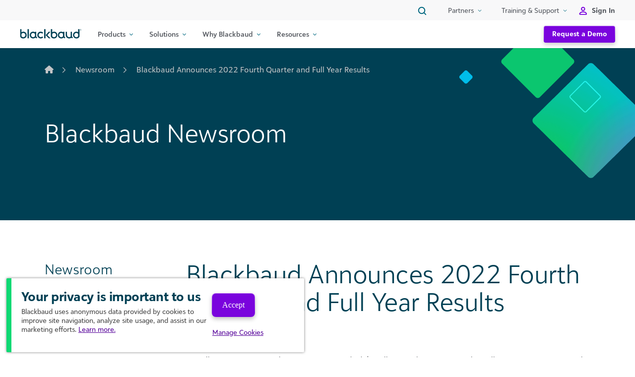

--- FILE ---
content_type: text/html; charset=UTF-8
request_url: https://www.blackbaud.com/newsroom/article/blackbaud-announces-2022-fourth-quarter-and-full-year-results
body_size: 55538
content:
<!DOCTYPE html>
<html lang="en-US">
<head>
	<meta charset="UTF-8"><script type="text/javascript">(window.NREUM||(NREUM={})).init={privacy:{cookies_enabled:true},ajax:{deny_list:["bam.nr-data.net"]},feature_flags:["soft_nav"],distributed_tracing:{enabled:true}};(window.NREUM||(NREUM={})).loader_config={agentID:"1103258075",accountID:"4023368",trustKey:"66686",xpid:"UAYFUlVVABABVFNQAwIEVlEG",licenseKey:"NRJS-4ccea6244e9ddb68d83",applicationID:"1022433057",browserID:"1103258075"};;/*! For license information please see nr-loader-spa-1.307.0.min.js.LICENSE.txt */
(()=>{var e,t,r={384:(e,t,r)=>{"use strict";r.d(t,{NT:()=>a,US:()=>u,Zm:()=>o,bQ:()=>d,dV:()=>c,pV:()=>l});var n=r(6154),i=r(1863),s=r(1910);const a={beacon:"bam.nr-data.net",errorBeacon:"bam.nr-data.net"};function o(){return n.gm.NREUM||(n.gm.NREUM={}),void 0===n.gm.newrelic&&(n.gm.newrelic=n.gm.NREUM),n.gm.NREUM}function c(){let e=o();return e.o||(e.o={ST:n.gm.setTimeout,SI:n.gm.setImmediate||n.gm.setInterval,CT:n.gm.clearTimeout,XHR:n.gm.XMLHttpRequest,REQ:n.gm.Request,EV:n.gm.Event,PR:n.gm.Promise,MO:n.gm.MutationObserver,FETCH:n.gm.fetch,WS:n.gm.WebSocket},(0,s.i)(...Object.values(e.o))),e}function d(e,t){let r=o();r.initializedAgents??={},t.initializedAt={ms:(0,i.t)(),date:new Date},r.initializedAgents[e]=t}function u(e,t){o()[e]=t}function l(){return function(){let e=o();const t=e.info||{};e.info={beacon:a.beacon,errorBeacon:a.errorBeacon,...t}}(),function(){let e=o();const t=e.init||{};e.init={...t}}(),c(),function(){let e=o();const t=e.loader_config||{};e.loader_config={...t}}(),o()}},782:(e,t,r)=>{"use strict";r.d(t,{T:()=>n});const n=r(860).K7.pageViewTiming},860:(e,t,r)=>{"use strict";r.d(t,{$J:()=>u,K7:()=>c,P3:()=>d,XX:()=>i,Yy:()=>o,df:()=>s,qY:()=>n,v4:()=>a});const n="events",i="jserrors",s="browser/blobs",a="rum",o="browser/logs",c={ajax:"ajax",genericEvents:"generic_events",jserrors:i,logging:"logging",metrics:"metrics",pageAction:"page_action",pageViewEvent:"page_view_event",pageViewTiming:"page_view_timing",sessionReplay:"session_replay",sessionTrace:"session_trace",softNav:"soft_navigations",spa:"spa"},d={[c.pageViewEvent]:1,[c.pageViewTiming]:2,[c.metrics]:3,[c.jserrors]:4,[c.spa]:5,[c.ajax]:6,[c.sessionTrace]:7,[c.softNav]:8,[c.sessionReplay]:9,[c.logging]:10,[c.genericEvents]:11},u={[c.pageViewEvent]:a,[c.pageViewTiming]:n,[c.ajax]:n,[c.spa]:n,[c.softNav]:n,[c.metrics]:i,[c.jserrors]:i,[c.sessionTrace]:s,[c.sessionReplay]:s,[c.logging]:o,[c.genericEvents]:"ins"}},944:(e,t,r)=>{"use strict";r.d(t,{R:()=>i});var n=r(3241);function i(e,t){"function"==typeof console.debug&&(console.debug("New Relic Warning: https://github.com/newrelic/newrelic-browser-agent/blob/main/docs/warning-codes.md#".concat(e),t),(0,n.W)({agentIdentifier:null,drained:null,type:"data",name:"warn",feature:"warn",data:{code:e,secondary:t}}))}},993:(e,t,r)=>{"use strict";r.d(t,{A$:()=>s,ET:()=>a,TZ:()=>o,p_:()=>i});var n=r(860);const i={ERROR:"ERROR",WARN:"WARN",INFO:"INFO",DEBUG:"DEBUG",TRACE:"TRACE"},s={OFF:0,ERROR:1,WARN:2,INFO:3,DEBUG:4,TRACE:5},a="log",o=n.K7.logging},1687:(e,t,r)=>{"use strict";r.d(t,{Ak:()=>d,Ze:()=>h,x3:()=>u});var n=r(3241),i=r(7836),s=r(3606),a=r(860),o=r(2646);const c={};function d(e,t){const r={staged:!1,priority:a.P3[t]||0};l(e),c[e].get(t)||c[e].set(t,r)}function u(e,t){e&&c[e]&&(c[e].get(t)&&c[e].delete(t),p(e,t,!1),c[e].size&&f(e))}function l(e){if(!e)throw new Error("agentIdentifier required");c[e]||(c[e]=new Map)}function h(e="",t="feature",r=!1){if(l(e),!e||!c[e].get(t)||r)return p(e,t);c[e].get(t).staged=!0,f(e)}function f(e){const t=Array.from(c[e]);t.every(([e,t])=>t.staged)&&(t.sort((e,t)=>e[1].priority-t[1].priority),t.forEach(([t])=>{c[e].delete(t),p(e,t)}))}function p(e,t,r=!0){const a=e?i.ee.get(e):i.ee,c=s.i.handlers;if(!a.aborted&&a.backlog&&c){if((0,n.W)({agentIdentifier:e,type:"lifecycle",name:"drain",feature:t}),r){const e=a.backlog[t],r=c[t];if(r){for(let t=0;e&&t<e.length;++t)g(e[t],r);Object.entries(r).forEach(([e,t])=>{Object.values(t||{}).forEach(t=>{t[0]?.on&&t[0]?.context()instanceof o.y&&t[0].on(e,t[1])})})}}a.isolatedBacklog||delete c[t],a.backlog[t]=null,a.emit("drain-"+t,[])}}function g(e,t){var r=e[1];Object.values(t[r]||{}).forEach(t=>{var r=e[0];if(t[0]===r){var n=t[1],i=e[3],s=e[2];n.apply(i,s)}})}},1738:(e,t,r)=>{"use strict";r.d(t,{U:()=>f,Y:()=>h});var n=r(3241),i=r(9908),s=r(1863),a=r(944),o=r(5701),c=r(3969),d=r(8362),u=r(860),l=r(4261);function h(e,t,r,s){const h=s||r;!h||h[e]&&h[e]!==d.d.prototype[e]||(h[e]=function(){(0,i.p)(c.xV,["API/"+e+"/called"],void 0,u.K7.metrics,r.ee),(0,n.W)({agentIdentifier:r.agentIdentifier,drained:!!o.B?.[r.agentIdentifier],type:"data",name:"api",feature:l.Pl+e,data:{}});try{return t.apply(this,arguments)}catch(e){(0,a.R)(23,e)}})}function f(e,t,r,n,a){const o=e.info;null===r?delete o.jsAttributes[t]:o.jsAttributes[t]=r,(a||null===r)&&(0,i.p)(l.Pl+n,[(0,s.t)(),t,r],void 0,"session",e.ee)}},1741:(e,t,r)=>{"use strict";r.d(t,{W:()=>s});var n=r(944),i=r(4261);class s{#e(e,...t){if(this[e]!==s.prototype[e])return this[e](...t);(0,n.R)(35,e)}addPageAction(e,t){return this.#e(i.hG,e,t)}register(e){return this.#e(i.eY,e)}recordCustomEvent(e,t){return this.#e(i.fF,e,t)}setPageViewName(e,t){return this.#e(i.Fw,e,t)}setCustomAttribute(e,t,r){return this.#e(i.cD,e,t,r)}noticeError(e,t){return this.#e(i.o5,e,t)}setUserId(e,t=!1){return this.#e(i.Dl,e,t)}setApplicationVersion(e){return this.#e(i.nb,e)}setErrorHandler(e){return this.#e(i.bt,e)}addRelease(e,t){return this.#e(i.k6,e,t)}log(e,t){return this.#e(i.$9,e,t)}start(){return this.#e(i.d3)}finished(e){return this.#e(i.BL,e)}recordReplay(){return this.#e(i.CH)}pauseReplay(){return this.#e(i.Tb)}addToTrace(e){return this.#e(i.U2,e)}setCurrentRouteName(e){return this.#e(i.PA,e)}interaction(e){return this.#e(i.dT,e)}wrapLogger(e,t,r){return this.#e(i.Wb,e,t,r)}measure(e,t){return this.#e(i.V1,e,t)}consent(e){return this.#e(i.Pv,e)}}},1863:(e,t,r)=>{"use strict";function n(){return Math.floor(performance.now())}r.d(t,{t:()=>n})},1910:(e,t,r)=>{"use strict";r.d(t,{i:()=>s});var n=r(944);const i=new Map;function s(...e){return e.every(e=>{if(i.has(e))return i.get(e);const t="function"==typeof e?e.toString():"",r=t.includes("[native code]"),s=t.includes("nrWrapper");return r||s||(0,n.R)(64,e?.name||t),i.set(e,r),r})}},2555:(e,t,r)=>{"use strict";r.d(t,{D:()=>o,f:()=>a});var n=r(384),i=r(8122);const s={beacon:n.NT.beacon,errorBeacon:n.NT.errorBeacon,licenseKey:void 0,applicationID:void 0,sa:void 0,queueTime:void 0,applicationTime:void 0,ttGuid:void 0,user:void 0,account:void 0,product:void 0,extra:void 0,jsAttributes:{},userAttributes:void 0,atts:void 0,transactionName:void 0,tNamePlain:void 0};function a(e){try{return!!e.licenseKey&&!!e.errorBeacon&&!!e.applicationID}catch(e){return!1}}const o=e=>(0,i.a)(e,s)},2614:(e,t,r)=>{"use strict";r.d(t,{BB:()=>a,H3:()=>n,g:()=>d,iL:()=>c,tS:()=>o,uh:()=>i,wk:()=>s});const n="NRBA",i="SESSION",s=144e5,a=18e5,o={STARTED:"session-started",PAUSE:"session-pause",RESET:"session-reset",RESUME:"session-resume",UPDATE:"session-update"},c={SAME_TAB:"same-tab",CROSS_TAB:"cross-tab"},d={OFF:0,FULL:1,ERROR:2}},2646:(e,t,r)=>{"use strict";r.d(t,{y:()=>n});class n{constructor(e){this.contextId=e}}},2843:(e,t,r)=>{"use strict";r.d(t,{G:()=>s,u:()=>i});var n=r(3878);function i(e,t=!1,r,i){(0,n.DD)("visibilitychange",function(){if(t)return void("hidden"===document.visibilityState&&e());e(document.visibilityState)},r,i)}function s(e,t,r){(0,n.sp)("pagehide",e,t,r)}},3241:(e,t,r)=>{"use strict";r.d(t,{W:()=>s});var n=r(6154);const i="newrelic";function s(e={}){try{n.gm.dispatchEvent(new CustomEvent(i,{detail:e}))}catch(e){}}},3304:(e,t,r)=>{"use strict";r.d(t,{A:()=>s});var n=r(7836);const i=()=>{const e=new WeakSet;return(t,r)=>{if("object"==typeof r&&null!==r){if(e.has(r))return;e.add(r)}return r}};function s(e){try{return JSON.stringify(e,i())??""}catch(e){try{n.ee.emit("internal-error",[e])}catch(e){}return""}}},3333:(e,t,r)=>{"use strict";r.d(t,{$v:()=>u,TZ:()=>n,Xh:()=>c,Zp:()=>i,kd:()=>d,mq:()=>o,nf:()=>a,qN:()=>s});const n=r(860).K7.genericEvents,i=["auxclick","click","copy","keydown","paste","scrollend"],s=["focus","blur"],a=4,o=1e3,c=2e3,d=["PageAction","UserAction","BrowserPerformance"],u={RESOURCES:"experimental.resources",REGISTER:"register"}},3434:(e,t,r)=>{"use strict";r.d(t,{Jt:()=>s,YM:()=>d});var n=r(7836),i=r(5607);const s="nr@original:".concat(i.W),a=50;var o=Object.prototype.hasOwnProperty,c=!1;function d(e,t){return e||(e=n.ee),r.inPlace=function(e,t,n,i,s){n||(n="");const a="-"===n.charAt(0);for(let o=0;o<t.length;o++){const c=t[o],d=e[c];l(d)||(e[c]=r(d,a?c+n:n,i,c,s))}},r.flag=s,r;function r(t,r,n,c,d){return l(t)?t:(r||(r=""),nrWrapper[s]=t,function(e,t,r){if(Object.defineProperty&&Object.keys)try{return Object.keys(e).forEach(function(r){Object.defineProperty(t,r,{get:function(){return e[r]},set:function(t){return e[r]=t,t}})}),t}catch(e){u([e],r)}for(var n in e)o.call(e,n)&&(t[n]=e[n])}(t,nrWrapper,e),nrWrapper);function nrWrapper(){var s,o,l,h;let f;try{o=this,s=[...arguments],l="function"==typeof n?n(s,o):n||{}}catch(t){u([t,"",[s,o,c],l],e)}i(r+"start",[s,o,c],l,d);const p=performance.now();let g;try{return h=t.apply(o,s),g=performance.now(),h}catch(e){throw g=performance.now(),i(r+"err",[s,o,e],l,d),f=e,f}finally{const e=g-p,t={start:p,end:g,duration:e,isLongTask:e>=a,methodName:c,thrownError:f};t.isLongTask&&i("long-task",[t,o],l,d),i(r+"end",[s,o,h],l,d)}}}function i(r,n,i,s){if(!c||t){var a=c;c=!0;try{e.emit(r,n,i,t,s)}catch(t){u([t,r,n,i],e)}c=a}}}function u(e,t){t||(t=n.ee);try{t.emit("internal-error",e)}catch(e){}}function l(e){return!(e&&"function"==typeof e&&e.apply&&!e[s])}},3606:(e,t,r)=>{"use strict";r.d(t,{i:()=>s});var n=r(9908);s.on=a;var i=s.handlers={};function s(e,t,r,s){a(s||n.d,i,e,t,r)}function a(e,t,r,i,s){s||(s="feature"),e||(e=n.d);var a=t[s]=t[s]||{};(a[r]=a[r]||[]).push([e,i])}},3738:(e,t,r)=>{"use strict";r.d(t,{He:()=>i,Kp:()=>o,Lc:()=>d,Rz:()=>u,TZ:()=>n,bD:()=>s,d3:()=>a,jx:()=>l,sl:()=>h,uP:()=>c});const n=r(860).K7.sessionTrace,i="bstResource",s="resource",a="-start",o="-end",c="fn"+a,d="fn"+o,u="pushState",l=1e3,h=3e4},3785:(e,t,r)=>{"use strict";r.d(t,{R:()=>c,b:()=>d});var n=r(9908),i=r(1863),s=r(860),a=r(3969),o=r(993);function c(e,t,r={},c=o.p_.INFO,d=!0,u,l=(0,i.t)()){(0,n.p)(a.xV,["API/logging/".concat(c.toLowerCase(),"/called")],void 0,s.K7.metrics,e),(0,n.p)(o.ET,[l,t,r,c,d,u],void 0,s.K7.logging,e)}function d(e){return"string"==typeof e&&Object.values(o.p_).some(t=>t===e.toUpperCase().trim())}},3878:(e,t,r)=>{"use strict";function n(e,t){return{capture:e,passive:!1,signal:t}}function i(e,t,r=!1,i){window.addEventListener(e,t,n(r,i))}function s(e,t,r=!1,i){document.addEventListener(e,t,n(r,i))}r.d(t,{DD:()=>s,jT:()=>n,sp:()=>i})},3962:(e,t,r)=>{"use strict";r.d(t,{AM:()=>a,O2:()=>l,OV:()=>s,Qu:()=>h,TZ:()=>c,ih:()=>f,pP:()=>o,t1:()=>u,tC:()=>i,wD:()=>d});var n=r(860);const i=["click","keydown","submit"],s="popstate",a="api",o="initialPageLoad",c=n.K7.softNav,d=5e3,u=500,l={INITIAL_PAGE_LOAD:"",ROUTE_CHANGE:1,UNSPECIFIED:2},h={INTERACTION:1,AJAX:2,CUSTOM_END:3,CUSTOM_TRACER:4},f={IP:"in progress",PF:"pending finish",FIN:"finished",CAN:"cancelled"}},3969:(e,t,r)=>{"use strict";r.d(t,{TZ:()=>n,XG:()=>o,rs:()=>i,xV:()=>a,z_:()=>s});const n=r(860).K7.metrics,i="sm",s="cm",a="storeSupportabilityMetrics",o="storeEventMetrics"},4234:(e,t,r)=>{"use strict";r.d(t,{W:()=>s});var n=r(7836),i=r(1687);class s{constructor(e,t){this.agentIdentifier=e,this.ee=n.ee.get(e),this.featureName=t,this.blocked=!1}deregisterDrain(){(0,i.x3)(this.agentIdentifier,this.featureName)}}},4261:(e,t,r)=>{"use strict";r.d(t,{$9:()=>u,BL:()=>c,CH:()=>p,Dl:()=>R,Fw:()=>w,PA:()=>v,Pl:()=>n,Pv:()=>A,Tb:()=>h,U2:()=>a,V1:()=>E,Wb:()=>T,bt:()=>y,cD:()=>b,d3:()=>x,dT:()=>d,eY:()=>g,fF:()=>f,hG:()=>s,hw:()=>i,k6:()=>o,nb:()=>m,o5:()=>l});const n="api-",i=n+"ixn-",s="addPageAction",a="addToTrace",o="addRelease",c="finished",d="interaction",u="log",l="noticeError",h="pauseReplay",f="recordCustomEvent",p="recordReplay",g="register",m="setApplicationVersion",v="setCurrentRouteName",b="setCustomAttribute",y="setErrorHandler",w="setPageViewName",R="setUserId",x="start",T="wrapLogger",E="measure",A="consent"},4387:(e,t,r)=>{"use strict";function n(e={}){return!(!e.id||!e.name)}function i(e){return"string"==typeof e&&e.trim().length<501||"number"==typeof e}function s(e,t){if(2!==t?.harvestEndpointVersion)return{};const r=t.agentRef.runtime.appMetadata.agents[0].entityGuid;return n(e)?{"source.id":e.id,"source.name":e.name,"source.type":e.type,"parent.id":e.parent?.id||r}:{"entity.guid":r,appId:t.agentRef.info.applicationID}}r.d(t,{Ux:()=>s,c7:()=>n,yo:()=>i})},5205:(e,t,r)=>{"use strict";r.d(t,{j:()=>S});var n=r(384),i=r(1741);var s=r(2555),a=r(3333);const o=e=>{if(!e||"string"!=typeof e)return!1;try{document.createDocumentFragment().querySelector(e)}catch{return!1}return!0};var c=r(2614),d=r(944),u=r(8122);const l="[data-nr-mask]",h=e=>(0,u.a)(e,(()=>{const e={feature_flags:[],experimental:{allow_registered_children:!1,resources:!1},mask_selector:"*",block_selector:"[data-nr-block]",mask_input_options:{color:!1,date:!1,"datetime-local":!1,email:!1,month:!1,number:!1,range:!1,search:!1,tel:!1,text:!1,time:!1,url:!1,week:!1,textarea:!1,select:!1,password:!0}};return{ajax:{deny_list:void 0,block_internal:!0,enabled:!0,autoStart:!0},api:{get allow_registered_children(){return e.feature_flags.includes(a.$v.REGISTER)||e.experimental.allow_registered_children},set allow_registered_children(t){e.experimental.allow_registered_children=t},duplicate_registered_data:!1},browser_consent_mode:{enabled:!1},distributed_tracing:{enabled:void 0,exclude_newrelic_header:void 0,cors_use_newrelic_header:void 0,cors_use_tracecontext_headers:void 0,allowed_origins:void 0},get feature_flags(){return e.feature_flags},set feature_flags(t){e.feature_flags=t},generic_events:{enabled:!0,autoStart:!0},harvest:{interval:30},jserrors:{enabled:!0,autoStart:!0},logging:{enabled:!0,autoStart:!0},metrics:{enabled:!0,autoStart:!0},obfuscate:void 0,page_action:{enabled:!0},page_view_event:{enabled:!0,autoStart:!0},page_view_timing:{enabled:!0,autoStart:!0},performance:{capture_marks:!1,capture_measures:!1,capture_detail:!0,resources:{get enabled(){return e.feature_flags.includes(a.$v.RESOURCES)||e.experimental.resources},set enabled(t){e.experimental.resources=t},asset_types:[],first_party_domains:[],ignore_newrelic:!0}},privacy:{cookies_enabled:!0},proxy:{assets:void 0,beacon:void 0},session:{expiresMs:c.wk,inactiveMs:c.BB},session_replay:{autoStart:!0,enabled:!1,preload:!1,sampling_rate:10,error_sampling_rate:100,collect_fonts:!1,inline_images:!1,fix_stylesheets:!0,mask_all_inputs:!0,get mask_text_selector(){return e.mask_selector},set mask_text_selector(t){o(t)?e.mask_selector="".concat(t,",").concat(l):""===t||null===t?e.mask_selector=l:(0,d.R)(5,t)},get block_class(){return"nr-block"},get ignore_class(){return"nr-ignore"},get mask_text_class(){return"nr-mask"},get block_selector(){return e.block_selector},set block_selector(t){o(t)?e.block_selector+=",".concat(t):""!==t&&(0,d.R)(6,t)},get mask_input_options(){return e.mask_input_options},set mask_input_options(t){t&&"object"==typeof t?e.mask_input_options={...t,password:!0}:(0,d.R)(7,t)}},session_trace:{enabled:!0,autoStart:!0},soft_navigations:{enabled:!0,autoStart:!0},spa:{enabled:!0,autoStart:!0},ssl:void 0,user_actions:{enabled:!0,elementAttributes:["id","className","tagName","type"]}}})());var f=r(6154),p=r(9324);let g=0;const m={buildEnv:p.F3,distMethod:p.Xs,version:p.xv,originTime:f.WN},v={consented:!1},b={appMetadata:{},get consented(){return this.session?.state?.consent||v.consented},set consented(e){v.consented=e},customTransaction:void 0,denyList:void 0,disabled:!1,harvester:void 0,isolatedBacklog:!1,isRecording:!1,loaderType:void 0,maxBytes:3e4,obfuscator:void 0,onerror:void 0,ptid:void 0,releaseIds:{},session:void 0,timeKeeper:void 0,registeredEntities:[],jsAttributesMetadata:{bytes:0},get harvestCount(){return++g}},y=e=>{const t=(0,u.a)(e,b),r=Object.keys(m).reduce((e,t)=>(e[t]={value:m[t],writable:!1,configurable:!0,enumerable:!0},e),{});return Object.defineProperties(t,r)};var w=r(5701);const R=e=>{const t=e.startsWith("http");e+="/",r.p=t?e:"https://"+e};var x=r(7836),T=r(3241);const E={accountID:void 0,trustKey:void 0,agentID:void 0,licenseKey:void 0,applicationID:void 0,xpid:void 0},A=e=>(0,u.a)(e,E),_=new Set;function S(e,t={},r,a){let{init:o,info:c,loader_config:d,runtime:u={},exposed:l=!0}=t;if(!c){const e=(0,n.pV)();o=e.init,c=e.info,d=e.loader_config}e.init=h(o||{}),e.loader_config=A(d||{}),c.jsAttributes??={},f.bv&&(c.jsAttributes.isWorker=!0),e.info=(0,s.D)(c);const p=e.init,g=[c.beacon,c.errorBeacon];_.has(e.agentIdentifier)||(p.proxy.assets&&(R(p.proxy.assets),g.push(p.proxy.assets)),p.proxy.beacon&&g.push(p.proxy.beacon),e.beacons=[...g],function(e){const t=(0,n.pV)();Object.getOwnPropertyNames(i.W.prototype).forEach(r=>{const n=i.W.prototype[r];if("function"!=typeof n||"constructor"===n)return;let s=t[r];e[r]&&!1!==e.exposed&&"micro-agent"!==e.runtime?.loaderType&&(t[r]=(...t)=>{const n=e[r](...t);return s?s(...t):n})})}(e),(0,n.US)("activatedFeatures",w.B)),u.denyList=[...p.ajax.deny_list||[],...p.ajax.block_internal?g:[]],u.ptid=e.agentIdentifier,u.loaderType=r,e.runtime=y(u),_.has(e.agentIdentifier)||(e.ee=x.ee.get(e.agentIdentifier),e.exposed=l,(0,T.W)({agentIdentifier:e.agentIdentifier,drained:!!w.B?.[e.agentIdentifier],type:"lifecycle",name:"initialize",feature:void 0,data:e.config})),_.add(e.agentIdentifier)}},5270:(e,t,r)=>{"use strict";r.d(t,{Aw:()=>a,SR:()=>s,rF:()=>o});var n=r(384),i=r(7767);function s(e){return!!(0,n.dV)().o.MO&&(0,i.V)(e)&&!0===e?.session_trace.enabled}function a(e){return!0===e?.session_replay.preload&&s(e)}function o(e,t){try{if("string"==typeof t?.type){if("password"===t.type.toLowerCase())return"*".repeat(e?.length||0);if(void 0!==t?.dataset?.nrUnmask||t?.classList?.contains("nr-unmask"))return e}}catch(e){}return"string"==typeof e?e.replace(/[\S]/g,"*"):"*".repeat(e?.length||0)}},5289:(e,t,r)=>{"use strict";r.d(t,{GG:()=>a,Qr:()=>c,sB:()=>o});var n=r(3878),i=r(6389);function s(){return"undefined"==typeof document||"complete"===document.readyState}function a(e,t){if(s())return e();const r=(0,i.J)(e),a=setInterval(()=>{s()&&(clearInterval(a),r())},500);(0,n.sp)("load",r,t)}function o(e){if(s())return e();(0,n.DD)("DOMContentLoaded",e)}function c(e){if(s())return e();(0,n.sp)("popstate",e)}},5607:(e,t,r)=>{"use strict";r.d(t,{W:()=>n});const n=(0,r(9566).bz)()},5701:(e,t,r)=>{"use strict";r.d(t,{B:()=>s,t:()=>a});var n=r(3241);const i=new Set,s={};function a(e,t){const r=t.agentIdentifier;s[r]??={},e&&"object"==typeof e&&(i.has(r)||(t.ee.emit("rumresp",[e]),s[r]=e,i.add(r),(0,n.W)({agentIdentifier:r,loaded:!0,drained:!0,type:"lifecycle",name:"load",feature:void 0,data:e})))}},6154:(e,t,r)=>{"use strict";r.d(t,{OF:()=>d,RI:()=>i,WN:()=>h,bv:()=>s,eN:()=>f,gm:()=>a,lR:()=>l,m:()=>c,mw:()=>o,sb:()=>u});var n=r(1863);const i="undefined"!=typeof window&&!!window.document,s="undefined"!=typeof WorkerGlobalScope&&("undefined"!=typeof self&&self instanceof WorkerGlobalScope&&self.navigator instanceof WorkerNavigator||"undefined"!=typeof globalThis&&globalThis instanceof WorkerGlobalScope&&globalThis.navigator instanceof WorkerNavigator),a=i?window:"undefined"!=typeof WorkerGlobalScope&&("undefined"!=typeof self&&self instanceof WorkerGlobalScope&&self||"undefined"!=typeof globalThis&&globalThis instanceof WorkerGlobalScope&&globalThis),o=Boolean("hidden"===a?.document?.visibilityState),c=""+a?.location,d=/iPad|iPhone|iPod/.test(a.navigator?.userAgent),u=d&&"undefined"==typeof SharedWorker,l=(()=>{const e=a.navigator?.userAgent?.match(/Firefox[/\s](\d+\.\d+)/);return Array.isArray(e)&&e.length>=2?+e[1]:0})(),h=Date.now()-(0,n.t)(),f=()=>"undefined"!=typeof PerformanceNavigationTiming&&a?.performance?.getEntriesByType("navigation")?.[0]?.responseStart},6344:(e,t,r)=>{"use strict";r.d(t,{BB:()=>u,Qb:()=>l,TZ:()=>i,Ug:()=>a,Vh:()=>s,_s:()=>o,bc:()=>d,yP:()=>c});var n=r(2614);const i=r(860).K7.sessionReplay,s="errorDuringReplay",a=.12,o={DomContentLoaded:0,Load:1,FullSnapshot:2,IncrementalSnapshot:3,Meta:4,Custom:5},c={[n.g.ERROR]:15e3,[n.g.FULL]:3e5,[n.g.OFF]:0},d={RESET:{message:"Session was reset",sm:"Reset"},IMPORT:{message:"Recorder failed to import",sm:"Import"},TOO_MANY:{message:"429: Too Many Requests",sm:"Too-Many"},TOO_BIG:{message:"Payload was too large",sm:"Too-Big"},CROSS_TAB:{message:"Session Entity was set to OFF on another tab",sm:"Cross-Tab"},ENTITLEMENTS:{message:"Session Replay is not allowed and will not be started",sm:"Entitlement"}},u=5e3,l={API:"api",RESUME:"resume",SWITCH_TO_FULL:"switchToFull",INITIALIZE:"initialize",PRELOAD:"preload"}},6389:(e,t,r)=>{"use strict";function n(e,t=500,r={}){const n=r?.leading||!1;let i;return(...r)=>{n&&void 0===i&&(e.apply(this,r),i=setTimeout(()=>{i=clearTimeout(i)},t)),n||(clearTimeout(i),i=setTimeout(()=>{e.apply(this,r)},t))}}function i(e){let t=!1;return(...r)=>{t||(t=!0,e.apply(this,r))}}r.d(t,{J:()=>i,s:()=>n})},6630:(e,t,r)=>{"use strict";r.d(t,{T:()=>n});const n=r(860).K7.pageViewEvent},6774:(e,t,r)=>{"use strict";r.d(t,{T:()=>n});const n=r(860).K7.jserrors},7295:(e,t,r)=>{"use strict";r.d(t,{Xv:()=>a,gX:()=>i,iW:()=>s});var n=[];function i(e){if(!e||s(e))return!1;if(0===n.length)return!0;if("*"===n[0].hostname)return!1;for(var t=0;t<n.length;t++){var r=n[t];if(r.hostname.test(e.hostname)&&r.pathname.test(e.pathname))return!1}return!0}function s(e){return void 0===e.hostname}function a(e){if(n=[],e&&e.length)for(var t=0;t<e.length;t++){let r=e[t];if(!r)continue;if("*"===r)return void(n=[{hostname:"*"}]);0===r.indexOf("http://")?r=r.substring(7):0===r.indexOf("https://")&&(r=r.substring(8));const i=r.indexOf("/");let s,a;i>0?(s=r.substring(0,i),a=r.substring(i)):(s=r,a="*");let[c]=s.split(":");n.push({hostname:o(c),pathname:o(a,!0)})}}function o(e,t=!1){const r=e.replace(/[.+?^${}()|[\]\\]/g,e=>"\\"+e).replace(/\*/g,".*?");return new RegExp((t?"^":"")+r+"$")}},7485:(e,t,r)=>{"use strict";r.d(t,{D:()=>i});var n=r(6154);function i(e){if(0===(e||"").indexOf("data:"))return{protocol:"data"};try{const t=new URL(e,location.href),r={port:t.port,hostname:t.hostname,pathname:t.pathname,search:t.search,protocol:t.protocol.slice(0,t.protocol.indexOf(":")),sameOrigin:t.protocol===n.gm?.location?.protocol&&t.host===n.gm?.location?.host};return r.port&&""!==r.port||("http:"===t.protocol&&(r.port="80"),"https:"===t.protocol&&(r.port="443")),r.pathname&&""!==r.pathname?r.pathname.startsWith("/")||(r.pathname="/".concat(r.pathname)):r.pathname="/",r}catch(e){return{}}}},7699:(e,t,r)=>{"use strict";r.d(t,{It:()=>s,KC:()=>o,No:()=>i,qh:()=>a});var n=r(860);const i=16e3,s=1e6,a="SESSION_ERROR",o={[n.K7.logging]:!0,[n.K7.genericEvents]:!1,[n.K7.jserrors]:!1,[n.K7.ajax]:!1}},7767:(e,t,r)=>{"use strict";r.d(t,{V:()=>i});var n=r(6154);const i=e=>n.RI&&!0===e?.privacy.cookies_enabled},7836:(e,t,r)=>{"use strict";r.d(t,{P:()=>o,ee:()=>c});var n=r(384),i=r(8990),s=r(2646),a=r(5607);const o="nr@context:".concat(a.W),c=function e(t,r){var n={},a={},u={},l=!1;try{l=16===r.length&&d.initializedAgents?.[r]?.runtime.isolatedBacklog}catch(e){}var h={on:p,addEventListener:p,removeEventListener:function(e,t){var r=n[e];if(!r)return;for(var i=0;i<r.length;i++)r[i]===t&&r.splice(i,1)},emit:function(e,r,n,i,s){!1!==s&&(s=!0);if(c.aborted&&!i)return;t&&s&&t.emit(e,r,n);var o=f(n);g(e).forEach(e=>{e.apply(o,r)});var d=v()[a[e]];d&&d.push([h,e,r,o]);return o},get:m,listeners:g,context:f,buffer:function(e,t){const r=v();if(t=t||"feature",h.aborted)return;Object.entries(e||{}).forEach(([e,n])=>{a[n]=t,t in r||(r[t]=[])})},abort:function(){h._aborted=!0,Object.keys(h.backlog).forEach(e=>{delete h.backlog[e]})},isBuffering:function(e){return!!v()[a[e]]},debugId:r,backlog:l?{}:t&&"object"==typeof t.backlog?t.backlog:{},isolatedBacklog:l};return Object.defineProperty(h,"aborted",{get:()=>{let e=h._aborted||!1;return e||(t&&(e=t.aborted),e)}}),h;function f(e){return e&&e instanceof s.y?e:e?(0,i.I)(e,o,()=>new s.y(o)):new s.y(o)}function p(e,t){n[e]=g(e).concat(t)}function g(e){return n[e]||[]}function m(t){return u[t]=u[t]||e(h,t)}function v(){return h.backlog}}(void 0,"globalEE"),d=(0,n.Zm)();d.ee||(d.ee=c)},8122:(e,t,r)=>{"use strict";r.d(t,{a:()=>i});var n=r(944);function i(e,t){try{if(!e||"object"!=typeof e)return(0,n.R)(3);if(!t||"object"!=typeof t)return(0,n.R)(4);const r=Object.create(Object.getPrototypeOf(t),Object.getOwnPropertyDescriptors(t)),s=0===Object.keys(r).length?e:r;for(let a in s)if(void 0!==e[a])try{if(null===e[a]){r[a]=null;continue}Array.isArray(e[a])&&Array.isArray(t[a])?r[a]=Array.from(new Set([...e[a],...t[a]])):"object"==typeof e[a]&&"object"==typeof t[a]?r[a]=i(e[a],t[a]):r[a]=e[a]}catch(e){r[a]||(0,n.R)(1,e)}return r}catch(e){(0,n.R)(2,e)}}},8139:(e,t,r)=>{"use strict";r.d(t,{u:()=>h});var n=r(7836),i=r(3434),s=r(8990),a=r(6154);const o={},c=a.gm.XMLHttpRequest,d="addEventListener",u="removeEventListener",l="nr@wrapped:".concat(n.P);function h(e){var t=function(e){return(e||n.ee).get("events")}(e);if(o[t.debugId]++)return t;o[t.debugId]=1;var r=(0,i.YM)(t,!0);function h(e){r.inPlace(e,[d,u],"-",p)}function p(e,t){return e[1]}return"getPrototypeOf"in Object&&(a.RI&&f(document,h),c&&f(c.prototype,h),f(a.gm,h)),t.on(d+"-start",function(e,t){var n=e[1];if(null!==n&&("function"==typeof n||"object"==typeof n)&&"newrelic"!==e[0]){var i=(0,s.I)(n,l,function(){var e={object:function(){if("function"!=typeof n.handleEvent)return;return n.handleEvent.apply(n,arguments)},function:n}[typeof n];return e?r(e,"fn-",null,e.name||"anonymous"):n});this.wrapped=e[1]=i}}),t.on(u+"-start",function(e){e[1]=this.wrapped||e[1]}),t}function f(e,t,...r){let n=e;for(;"object"==typeof n&&!Object.prototype.hasOwnProperty.call(n,d);)n=Object.getPrototypeOf(n);n&&t(n,...r)}},8362:(e,t,r)=>{"use strict";r.d(t,{d:()=>s});var n=r(9566),i=r(1741);class s extends i.W{agentIdentifier=(0,n.LA)(16)}},8374:(e,t,r)=>{r.nc=(()=>{try{return document?.currentScript?.nonce}catch(e){}return""})()},8990:(e,t,r)=>{"use strict";r.d(t,{I:()=>i});var n=Object.prototype.hasOwnProperty;function i(e,t,r){if(n.call(e,t))return e[t];var i=r();if(Object.defineProperty&&Object.keys)try{return Object.defineProperty(e,t,{value:i,writable:!0,enumerable:!1}),i}catch(e){}return e[t]=i,i}},9300:(e,t,r)=>{"use strict";r.d(t,{T:()=>n});const n=r(860).K7.ajax},9324:(e,t,r)=>{"use strict";r.d(t,{AJ:()=>a,F3:()=>i,Xs:()=>s,Yq:()=>o,xv:()=>n});const n="1.307.0",i="PROD",s="CDN",a="@newrelic/rrweb",o="1.0.1"},9566:(e,t,r)=>{"use strict";r.d(t,{LA:()=>o,ZF:()=>c,bz:()=>a,el:()=>d});var n=r(6154);const i="xxxxxxxx-xxxx-4xxx-yxxx-xxxxxxxxxxxx";function s(e,t){return e?15&e[t]:16*Math.random()|0}function a(){const e=n.gm?.crypto||n.gm?.msCrypto;let t,r=0;return e&&e.getRandomValues&&(t=e.getRandomValues(new Uint8Array(30))),i.split("").map(e=>"x"===e?s(t,r++).toString(16):"y"===e?(3&s()|8).toString(16):e).join("")}function o(e){const t=n.gm?.crypto||n.gm?.msCrypto;let r,i=0;t&&t.getRandomValues&&(r=t.getRandomValues(new Uint8Array(e)));const a=[];for(var o=0;o<e;o++)a.push(s(r,i++).toString(16));return a.join("")}function c(){return o(16)}function d(){return o(32)}},9908:(e,t,r)=>{"use strict";r.d(t,{d:()=>n,p:()=>i});var n=r(7836).ee.get("handle");function i(e,t,r,i,s){s?(s.buffer([e],i),s.emit(e,t,r)):(n.buffer([e],i),n.emit(e,t,r))}}},n={};function i(e){var t=n[e];if(void 0!==t)return t.exports;var s=n[e]={exports:{}};return r[e](s,s.exports,i),s.exports}i.m=r,i.d=(e,t)=>{for(var r in t)i.o(t,r)&&!i.o(e,r)&&Object.defineProperty(e,r,{enumerable:!0,get:t[r]})},i.f={},i.e=e=>Promise.all(Object.keys(i.f).reduce((t,r)=>(i.f[r](e,t),t),[])),i.u=e=>({212:"nr-spa-compressor",249:"nr-spa-recorder",478:"nr-spa"}[e]+"-1.307.0.min.js"),i.o=(e,t)=>Object.prototype.hasOwnProperty.call(e,t),e={},t="NRBA-1.307.0.PROD:",i.l=(r,n,s,a)=>{if(e[r])e[r].push(n);else{var o,c;if(void 0!==s)for(var d=document.getElementsByTagName("script"),u=0;u<d.length;u++){var l=d[u];if(l.getAttribute("src")==r||l.getAttribute("data-webpack")==t+s){o=l;break}}if(!o){c=!0;var h={478:"sha512-bFoj7wd1EcCTt0jkKdFkw+gjDdU092aP1BOVh5n0PjhLNtBCSXj4vpjfIJR8zH8Bn6/XPpFl3gSNOuWVJ98iug==",249:"sha512-FRHQNWDGImhEo7a7lqCuCt6xlBgommnGc+JH2/YGJlngDoH+/3jpT/cyFpwi2M5G6srPVN4wLxrVqskf6KB7bg==",212:"sha512-okml4IaluCF10UG6SWzY+cKPgBNvH2+S5f1FxomzQUHf608N0b9dwoBv/ZFAhJhrdxPgTA4AxlBzwGcjMGIlQQ=="};(o=document.createElement("script")).charset="utf-8",i.nc&&o.setAttribute("nonce",i.nc),o.setAttribute("data-webpack",t+s),o.src=r,0!==o.src.indexOf(window.location.origin+"/")&&(o.crossOrigin="anonymous"),h[a]&&(o.integrity=h[a])}e[r]=[n];var f=(t,n)=>{o.onerror=o.onload=null,clearTimeout(p);var i=e[r];if(delete e[r],o.parentNode&&o.parentNode.removeChild(o),i&&i.forEach(e=>e(n)),t)return t(n)},p=setTimeout(f.bind(null,void 0,{type:"timeout",target:o}),12e4);o.onerror=f.bind(null,o.onerror),o.onload=f.bind(null,o.onload),c&&document.head.appendChild(o)}},i.r=e=>{"undefined"!=typeof Symbol&&Symbol.toStringTag&&Object.defineProperty(e,Symbol.toStringTag,{value:"Module"}),Object.defineProperty(e,"__esModule",{value:!0})},i.p="https://js-agent.newrelic.com/",(()=>{var e={38:0,788:0};i.f.j=(t,r)=>{var n=i.o(e,t)?e[t]:void 0;if(0!==n)if(n)r.push(n[2]);else{var s=new Promise((r,i)=>n=e[t]=[r,i]);r.push(n[2]=s);var a=i.p+i.u(t),o=new Error;i.l(a,r=>{if(i.o(e,t)&&(0!==(n=e[t])&&(e[t]=void 0),n)){var s=r&&("load"===r.type?"missing":r.type),a=r&&r.target&&r.target.src;o.message="Loading chunk "+t+" failed: ("+s+": "+a+")",o.name="ChunkLoadError",o.type=s,o.request=a,n[1](o)}},"chunk-"+t,t)}};var t=(t,r)=>{var n,s,[a,o,c]=r,d=0;if(a.some(t=>0!==e[t])){for(n in o)i.o(o,n)&&(i.m[n]=o[n]);if(c)c(i)}for(t&&t(r);d<a.length;d++)s=a[d],i.o(e,s)&&e[s]&&e[s][0](),e[s]=0},r=self["webpackChunk:NRBA-1.307.0.PROD"]=self["webpackChunk:NRBA-1.307.0.PROD"]||[];r.forEach(t.bind(null,0)),r.push=t.bind(null,r.push.bind(r))})(),(()=>{"use strict";i(8374);var e=i(8362),t=i(860);const r=Object.values(t.K7);var n=i(5205);var s=i(9908),a=i(1863),o=i(4261),c=i(1738);var d=i(1687),u=i(4234),l=i(5289),h=i(6154),f=i(944),p=i(5270),g=i(7767),m=i(6389),v=i(7699);class b extends u.W{constructor(e,t){super(e.agentIdentifier,t),this.agentRef=e,this.abortHandler=void 0,this.featAggregate=void 0,this.loadedSuccessfully=void 0,this.onAggregateImported=new Promise(e=>{this.loadedSuccessfully=e}),this.deferred=Promise.resolve(),!1===e.init[this.featureName].autoStart?this.deferred=new Promise((t,r)=>{this.ee.on("manual-start-all",(0,m.J)(()=>{(0,d.Ak)(e.agentIdentifier,this.featureName),t()}))}):(0,d.Ak)(e.agentIdentifier,t)}importAggregator(e,t,r={}){if(this.featAggregate)return;const n=async()=>{let n;await this.deferred;try{if((0,g.V)(e.init)){const{setupAgentSession:t}=await i.e(478).then(i.bind(i,8766));n=t(e)}}catch(e){(0,f.R)(20,e),this.ee.emit("internal-error",[e]),(0,s.p)(v.qh,[e],void 0,this.featureName,this.ee)}try{if(!this.#t(this.featureName,n,e.init))return(0,d.Ze)(this.agentIdentifier,this.featureName),void this.loadedSuccessfully(!1);const{Aggregate:i}=await t();this.featAggregate=new i(e,r),e.runtime.harvester.initializedAggregates.push(this.featAggregate),this.loadedSuccessfully(!0)}catch(e){(0,f.R)(34,e),this.abortHandler?.(),(0,d.Ze)(this.agentIdentifier,this.featureName,!0),this.loadedSuccessfully(!1),this.ee&&this.ee.abort()}};h.RI?(0,l.GG)(()=>n(),!0):n()}#t(e,r,n){if(this.blocked)return!1;switch(e){case t.K7.sessionReplay:return(0,p.SR)(n)&&!!r;case t.K7.sessionTrace:return!!r;default:return!0}}}var y=i(6630),w=i(2614),R=i(3241);class x extends b{static featureName=y.T;constructor(e){var t;super(e,y.T),this.setupInspectionEvents(e.agentIdentifier),t=e,(0,c.Y)(o.Fw,function(e,r){"string"==typeof e&&("/"!==e.charAt(0)&&(e="/"+e),t.runtime.customTransaction=(r||"http://custom.transaction")+e,(0,s.p)(o.Pl+o.Fw,[(0,a.t)()],void 0,void 0,t.ee))},t),this.importAggregator(e,()=>i.e(478).then(i.bind(i,2467)))}setupInspectionEvents(e){const t=(t,r)=>{t&&(0,R.W)({agentIdentifier:e,timeStamp:t.timeStamp,loaded:"complete"===t.target.readyState,type:"window",name:r,data:t.target.location+""})};(0,l.sB)(e=>{t(e,"DOMContentLoaded")}),(0,l.GG)(e=>{t(e,"load")}),(0,l.Qr)(e=>{t(e,"navigate")}),this.ee.on(w.tS.UPDATE,(t,r)=>{(0,R.W)({agentIdentifier:e,type:"lifecycle",name:"session",data:r})})}}var T=i(384);class E extends e.d{constructor(e){var t;(super(),h.gm)?(this.features={},(0,T.bQ)(this.agentIdentifier,this),this.desiredFeatures=new Set(e.features||[]),this.desiredFeatures.add(x),(0,n.j)(this,e,e.loaderType||"agent"),t=this,(0,c.Y)(o.cD,function(e,r,n=!1){if("string"==typeof e){if(["string","number","boolean"].includes(typeof r)||null===r)return(0,c.U)(t,e,r,o.cD,n);(0,f.R)(40,typeof r)}else(0,f.R)(39,typeof e)},t),function(e){(0,c.Y)(o.Dl,function(t,r=!1){if("string"!=typeof t&&null!==t)return void(0,f.R)(41,typeof t);const n=e.info.jsAttributes["enduser.id"];r&&null!=n&&n!==t?(0,s.p)(o.Pl+"setUserIdAndResetSession",[t],void 0,"session",e.ee):(0,c.U)(e,"enduser.id",t,o.Dl,!0)},e)}(this),function(e){(0,c.Y)(o.nb,function(t){if("string"==typeof t||null===t)return(0,c.U)(e,"application.version",t,o.nb,!1);(0,f.R)(42,typeof t)},e)}(this),function(e){(0,c.Y)(o.d3,function(){e.ee.emit("manual-start-all")},e)}(this),function(e){(0,c.Y)(o.Pv,function(t=!0){if("boolean"==typeof t){if((0,s.p)(o.Pl+o.Pv,[t],void 0,"session",e.ee),e.runtime.consented=t,t){const t=e.features.page_view_event;t.onAggregateImported.then(e=>{const r=t.featAggregate;e&&!r.sentRum&&r.sendRum()})}}else(0,f.R)(65,typeof t)},e)}(this),this.run()):(0,f.R)(21)}get config(){return{info:this.info,init:this.init,loader_config:this.loader_config,runtime:this.runtime}}get api(){return this}run(){try{const e=function(e){const t={};return r.forEach(r=>{t[r]=!!e[r]?.enabled}),t}(this.init),n=[...this.desiredFeatures];n.sort((e,r)=>t.P3[e.featureName]-t.P3[r.featureName]),n.forEach(r=>{if(!e[r.featureName]&&r.featureName!==t.K7.pageViewEvent)return;if(r.featureName===t.K7.spa)return void(0,f.R)(67);const n=function(e){switch(e){case t.K7.ajax:return[t.K7.jserrors];case t.K7.sessionTrace:return[t.K7.ajax,t.K7.pageViewEvent];case t.K7.sessionReplay:return[t.K7.sessionTrace];case t.K7.pageViewTiming:return[t.K7.pageViewEvent];default:return[]}}(r.featureName).filter(e=>!(e in this.features));n.length>0&&(0,f.R)(36,{targetFeature:r.featureName,missingDependencies:n}),this.features[r.featureName]=new r(this)})}catch(e){(0,f.R)(22,e);for(const e in this.features)this.features[e].abortHandler?.();const t=(0,T.Zm)();delete t.initializedAgents[this.agentIdentifier]?.features,delete this.sharedAggregator;return t.ee.get(this.agentIdentifier).abort(),!1}}}var A=i(2843),_=i(782);class S extends b{static featureName=_.T;constructor(e){super(e,_.T),h.RI&&((0,A.u)(()=>(0,s.p)("docHidden",[(0,a.t)()],void 0,_.T,this.ee),!0),(0,A.G)(()=>(0,s.p)("winPagehide",[(0,a.t)()],void 0,_.T,this.ee)),this.importAggregator(e,()=>i.e(478).then(i.bind(i,9917))))}}var O=i(3969);class I extends b{static featureName=O.TZ;constructor(e){super(e,O.TZ),h.RI&&document.addEventListener("securitypolicyviolation",e=>{(0,s.p)(O.xV,["Generic/CSPViolation/Detected"],void 0,this.featureName,this.ee)}),this.importAggregator(e,()=>i.e(478).then(i.bind(i,6555)))}}var N=i(6774),P=i(3878),D=i(3304);class k{constructor(e,t,r,n,i){this.name="UncaughtError",this.message="string"==typeof e?e:(0,D.A)(e),this.sourceURL=t,this.line=r,this.column=n,this.__newrelic=i}}function C(e){return M(e)?e:new k(void 0!==e?.message?e.message:e,e?.filename||e?.sourceURL,e?.lineno||e?.line,e?.colno||e?.col,e?.__newrelic,e?.cause)}function j(e){const t="Unhandled Promise Rejection: ";if(!e?.reason)return;if(M(e.reason)){try{e.reason.message.startsWith(t)||(e.reason.message=t+e.reason.message)}catch(e){}return C(e.reason)}const r=C(e.reason);return(r.message||"").startsWith(t)||(r.message=t+r.message),r}function L(e){if(e.error instanceof SyntaxError&&!/:\d+$/.test(e.error.stack?.trim())){const t=new k(e.message,e.filename,e.lineno,e.colno,e.error.__newrelic,e.cause);return t.name=SyntaxError.name,t}return M(e.error)?e.error:C(e)}function M(e){return e instanceof Error&&!!e.stack}function H(e,r,n,i,o=(0,a.t)()){"string"==typeof e&&(e=new Error(e)),(0,s.p)("err",[e,o,!1,r,n.runtime.isRecording,void 0,i],void 0,t.K7.jserrors,n.ee),(0,s.p)("uaErr",[],void 0,t.K7.genericEvents,n.ee)}var B=i(4387),K=i(993),W=i(3785);function U(e,{customAttributes:t={},level:r=K.p_.INFO}={},n,i,s=(0,a.t)()){(0,W.R)(n.ee,e,t,r,!1,i,s)}function F(e,r,n,i,c=(0,a.t)()){(0,s.p)(o.Pl+o.hG,[c,e,r,i],void 0,t.K7.genericEvents,n.ee)}function V(e,r,n,i,c=(0,a.t)()){const{start:d,end:u,customAttributes:l}=r||{},h={customAttributes:l||{}};if("object"!=typeof h.customAttributes||"string"!=typeof e||0===e.length)return void(0,f.R)(57);const p=(e,t)=>null==e?t:"number"==typeof e?e:e instanceof PerformanceMark?e.startTime:Number.NaN;if(h.start=p(d,0),h.end=p(u,c),Number.isNaN(h.start)||Number.isNaN(h.end))(0,f.R)(57);else{if(h.duration=h.end-h.start,!(h.duration<0))return(0,s.p)(o.Pl+o.V1,[h,e,i],void 0,t.K7.genericEvents,n.ee),h;(0,f.R)(58)}}function G(e,r={},n,i,c=(0,a.t)()){(0,s.p)(o.Pl+o.fF,[c,e,r,i],void 0,t.K7.genericEvents,n.ee)}function z(e){(0,c.Y)(o.eY,function(t){return Y(e,t)},e)}function Y(e,r,n){const i={};(0,f.R)(54,"newrelic.register"),r||={},r.type="MFE",r.licenseKey||=e.info.licenseKey,r.blocked=!1,r.parent=n||{};let o=()=>{};const c=e.runtime.registeredEntities,d=c.find(({metadata:{target:{id:e,name:t}}})=>e===r.id);if(d)return d.metadata.target.name!==r.name&&(d.metadata.target.name=r.name),d;const u=e=>{r.blocked=!0,o=e};e.init.api.allow_registered_children||u((0,m.J)(()=>(0,f.R)(55))),(0,B.c7)(r)||u((0,m.J)(()=>(0,f.R)(48,r))),(0,B.yo)(r.id)&&(0,B.yo)(r.name)||u((0,m.J)(()=>(0,f.R)(48,r)));const l={addPageAction:(t,n={})=>g(F,[t,{...i,...n},e],r),log:(t,n={})=>g(U,[t,{...n,customAttributes:{...i,...n.customAttributes||{}}},e],r),measure:(t,n={})=>g(V,[t,{...n,customAttributes:{...i,...n.customAttributes||{}}},e],r),noticeError:(t,n={})=>g(H,[t,{...i,...n},e],r),register:(t={})=>g(Y,[e,t],l.metadata.target),recordCustomEvent:(t,n={})=>g(G,[t,{...i,...n},e],r),setApplicationVersion:e=>p("application.version",e),setCustomAttribute:(e,t)=>p(e,t),setUserId:e=>p("enduser.id",e),metadata:{customAttributes:i,target:r}},h=()=>(r.blocked&&o(),r.blocked);h()||c.push(l);const p=(e,t)=>{h()||(i[e]=t)},g=(r,n,i)=>{if(h())return;const o=(0,a.t)();(0,s.p)(O.xV,["API/register/".concat(r.name,"/called")],void 0,t.K7.metrics,e.ee);try{return e.init.api.duplicate_registered_data&&"register"!==r.name&&r(...n,void 0,o),r(...n,i,o)}catch(e){(0,f.R)(50,e)}};return l}class Z extends b{static featureName=N.T;constructor(e){var t;super(e,N.T),t=e,(0,c.Y)(o.o5,(e,r)=>H(e,r,t),t),function(e){(0,c.Y)(o.bt,function(t){e.runtime.onerror=t},e)}(e),function(e){let t=0;(0,c.Y)(o.k6,function(e,r){++t>10||(this.runtime.releaseIds[e.slice(-200)]=(""+r).slice(-200))},e)}(e),z(e);try{this.removeOnAbort=new AbortController}catch(e){}this.ee.on("internal-error",(t,r)=>{this.abortHandler&&(0,s.p)("ierr",[C(t),(0,a.t)(),!0,{},e.runtime.isRecording,r],void 0,this.featureName,this.ee)}),h.gm.addEventListener("unhandledrejection",t=>{this.abortHandler&&(0,s.p)("err",[j(t),(0,a.t)(),!1,{unhandledPromiseRejection:1},e.runtime.isRecording],void 0,this.featureName,this.ee)},(0,P.jT)(!1,this.removeOnAbort?.signal)),h.gm.addEventListener("error",t=>{this.abortHandler&&(0,s.p)("err",[L(t),(0,a.t)(),!1,{},e.runtime.isRecording],void 0,this.featureName,this.ee)},(0,P.jT)(!1,this.removeOnAbort?.signal)),this.abortHandler=this.#r,this.importAggregator(e,()=>i.e(478).then(i.bind(i,2176)))}#r(){this.removeOnAbort?.abort(),this.abortHandler=void 0}}var q=i(8990);let X=1;function J(e){const t=typeof e;return!e||"object"!==t&&"function"!==t?-1:e===h.gm?0:(0,q.I)(e,"nr@id",function(){return X++})}function Q(e){if("string"==typeof e&&e.length)return e.length;if("object"==typeof e){if("undefined"!=typeof ArrayBuffer&&e instanceof ArrayBuffer&&e.byteLength)return e.byteLength;if("undefined"!=typeof Blob&&e instanceof Blob&&e.size)return e.size;if(!("undefined"!=typeof FormData&&e instanceof FormData))try{return(0,D.A)(e).length}catch(e){return}}}var ee=i(8139),te=i(7836),re=i(3434);const ne={},ie=["open","send"];function se(e){var t=e||te.ee;const r=function(e){return(e||te.ee).get("xhr")}(t);if(void 0===h.gm.XMLHttpRequest)return r;if(ne[r.debugId]++)return r;ne[r.debugId]=1,(0,ee.u)(t);var n=(0,re.YM)(r),i=h.gm.XMLHttpRequest,s=h.gm.MutationObserver,a=h.gm.Promise,o=h.gm.setInterval,c="readystatechange",d=["onload","onerror","onabort","onloadstart","onloadend","onprogress","ontimeout"],u=[],l=h.gm.XMLHttpRequest=function(e){const t=new i(e),s=r.context(t);try{r.emit("new-xhr",[t],s),t.addEventListener(c,(a=s,function(){var e=this;e.readyState>3&&!a.resolved&&(a.resolved=!0,r.emit("xhr-resolved",[],e)),n.inPlace(e,d,"fn-",y)}),(0,P.jT)(!1))}catch(e){(0,f.R)(15,e);try{r.emit("internal-error",[e])}catch(e){}}var a;return t};function p(e,t){n.inPlace(t,["onreadystatechange"],"fn-",y)}if(function(e,t){for(var r in e)t[r]=e[r]}(i,l),l.prototype=i.prototype,n.inPlace(l.prototype,ie,"-xhr-",y),r.on("send-xhr-start",function(e,t){p(e,t),function(e){u.push(e),s&&(g?g.then(b):o?o(b):(m=-m,v.data=m))}(t)}),r.on("open-xhr-start",p),s){var g=a&&a.resolve();if(!o&&!a){var m=1,v=document.createTextNode(m);new s(b).observe(v,{characterData:!0})}}else t.on("fn-end",function(e){e[0]&&e[0].type===c||b()});function b(){for(var e=0;e<u.length;e++)p(0,u[e]);u.length&&(u=[])}function y(e,t){return t}return r}var ae="fetch-",oe=ae+"body-",ce=["arrayBuffer","blob","json","text","formData"],de=h.gm.Request,ue=h.gm.Response,le="prototype";const he={};function fe(e){const t=function(e){return(e||te.ee).get("fetch")}(e);if(!(de&&ue&&h.gm.fetch))return t;if(he[t.debugId]++)return t;function r(e,r,n){var i=e[r];"function"==typeof i&&(e[r]=function(){var e,r=[...arguments],s={};t.emit(n+"before-start",[r],s),s[te.P]&&s[te.P].dt&&(e=s[te.P].dt);var a=i.apply(this,r);return t.emit(n+"start",[r,e],a),a.then(function(e){return t.emit(n+"end",[null,e],a),e},function(e){throw t.emit(n+"end",[e],a),e})})}return he[t.debugId]=1,ce.forEach(e=>{r(de[le],e,oe),r(ue[le],e,oe)}),r(h.gm,"fetch",ae),t.on(ae+"end",function(e,r){var n=this;if(r){var i=r.headers.get("content-length");null!==i&&(n.rxSize=i),t.emit(ae+"done",[null,r],n)}else t.emit(ae+"done",[e],n)}),t}var pe=i(7485),ge=i(9566);class me{constructor(e){this.agentRef=e}generateTracePayload(e){const t=this.agentRef.loader_config;if(!this.shouldGenerateTrace(e)||!t)return null;var r=(t.accountID||"").toString()||null,n=(t.agentID||"").toString()||null,i=(t.trustKey||"").toString()||null;if(!r||!n)return null;var s=(0,ge.ZF)(),a=(0,ge.el)(),o=Date.now(),c={spanId:s,traceId:a,timestamp:o};return(e.sameOrigin||this.isAllowedOrigin(e)&&this.useTraceContextHeadersForCors())&&(c.traceContextParentHeader=this.generateTraceContextParentHeader(s,a),c.traceContextStateHeader=this.generateTraceContextStateHeader(s,o,r,n,i)),(e.sameOrigin&&!this.excludeNewrelicHeader()||!e.sameOrigin&&this.isAllowedOrigin(e)&&this.useNewrelicHeaderForCors())&&(c.newrelicHeader=this.generateTraceHeader(s,a,o,r,n,i)),c}generateTraceContextParentHeader(e,t){return"00-"+t+"-"+e+"-01"}generateTraceContextStateHeader(e,t,r,n,i){return i+"@nr=0-1-"+r+"-"+n+"-"+e+"----"+t}generateTraceHeader(e,t,r,n,i,s){if(!("function"==typeof h.gm?.btoa))return null;var a={v:[0,1],d:{ty:"Browser",ac:n,ap:i,id:e,tr:t,ti:r}};return s&&n!==s&&(a.d.tk=s),btoa((0,D.A)(a))}shouldGenerateTrace(e){return this.agentRef.init?.distributed_tracing?.enabled&&this.isAllowedOrigin(e)}isAllowedOrigin(e){var t=!1;const r=this.agentRef.init?.distributed_tracing;if(e.sameOrigin)t=!0;else if(r?.allowed_origins instanceof Array)for(var n=0;n<r.allowed_origins.length;n++){var i=(0,pe.D)(r.allowed_origins[n]);if(e.hostname===i.hostname&&e.protocol===i.protocol&&e.port===i.port){t=!0;break}}return t}excludeNewrelicHeader(){var e=this.agentRef.init?.distributed_tracing;return!!e&&!!e.exclude_newrelic_header}useNewrelicHeaderForCors(){var e=this.agentRef.init?.distributed_tracing;return!!e&&!1!==e.cors_use_newrelic_header}useTraceContextHeadersForCors(){var e=this.agentRef.init?.distributed_tracing;return!!e&&!!e.cors_use_tracecontext_headers}}var ve=i(9300),be=i(7295);function ye(e){return"string"==typeof e?e:e instanceof(0,T.dV)().o.REQ?e.url:h.gm?.URL&&e instanceof URL?e.href:void 0}var we=["load","error","abort","timeout"],Re=we.length,xe=(0,T.dV)().o.REQ,Te=(0,T.dV)().o.XHR;const Ee="X-NewRelic-App-Data";class Ae extends b{static featureName=ve.T;constructor(e){super(e,ve.T),this.dt=new me(e),this.handler=(e,t,r,n)=>(0,s.p)(e,t,r,n,this.ee);try{const e={xmlhttprequest:"xhr",fetch:"fetch",beacon:"beacon"};h.gm?.performance?.getEntriesByType("resource").forEach(r=>{if(r.initiatorType in e&&0!==r.responseStatus){const n={status:r.responseStatus},i={rxSize:r.transferSize,duration:Math.floor(r.duration),cbTime:0};_e(n,r.name),this.handler("xhr",[n,i,r.startTime,r.responseEnd,e[r.initiatorType]],void 0,t.K7.ajax)}})}catch(e){}fe(this.ee),se(this.ee),function(e,r,n,i){function o(e){var t=this;t.totalCbs=0,t.called=0,t.cbTime=0,t.end=T,t.ended=!1,t.xhrGuids={},t.lastSize=null,t.loadCaptureCalled=!1,t.params=this.params||{},t.metrics=this.metrics||{},t.latestLongtaskEnd=0,e.addEventListener("load",function(r){E(t,e)},(0,P.jT)(!1)),h.lR||e.addEventListener("progress",function(e){t.lastSize=e.loaded},(0,P.jT)(!1))}function c(e){this.params={method:e[0]},_e(this,e[1]),this.metrics={}}function d(t,r){e.loader_config.xpid&&this.sameOrigin&&r.setRequestHeader("X-NewRelic-ID",e.loader_config.xpid);var n=i.generateTracePayload(this.parsedOrigin);if(n){var s=!1;n.newrelicHeader&&(r.setRequestHeader("newrelic",n.newrelicHeader),s=!0),n.traceContextParentHeader&&(r.setRequestHeader("traceparent",n.traceContextParentHeader),n.traceContextStateHeader&&r.setRequestHeader("tracestate",n.traceContextStateHeader),s=!0),s&&(this.dt=n)}}function u(e,t){var n=this.metrics,i=e[0],s=this;if(n&&i){var o=Q(i);o&&(n.txSize=o)}this.startTime=(0,a.t)(),this.body=i,this.listener=function(e){try{"abort"!==e.type||s.loadCaptureCalled||(s.params.aborted=!0),("load"!==e.type||s.called===s.totalCbs&&(s.onloadCalled||"function"!=typeof t.onload)&&"function"==typeof s.end)&&s.end(t)}catch(e){try{r.emit("internal-error",[e])}catch(e){}}};for(var c=0;c<Re;c++)t.addEventListener(we[c],this.listener,(0,P.jT)(!1))}function l(e,t,r){this.cbTime+=e,t?this.onloadCalled=!0:this.called+=1,this.called!==this.totalCbs||!this.onloadCalled&&"function"==typeof r.onload||"function"!=typeof this.end||this.end(r)}function f(e,t){var r=""+J(e)+!!t;this.xhrGuids&&!this.xhrGuids[r]&&(this.xhrGuids[r]=!0,this.totalCbs+=1)}function p(e,t){var r=""+J(e)+!!t;this.xhrGuids&&this.xhrGuids[r]&&(delete this.xhrGuids[r],this.totalCbs-=1)}function g(){this.endTime=(0,a.t)()}function m(e,t){t instanceof Te&&"load"===e[0]&&r.emit("xhr-load-added",[e[1],e[2]],t)}function v(e,t){t instanceof Te&&"load"===e[0]&&r.emit("xhr-load-removed",[e[1],e[2]],t)}function b(e,t,r){t instanceof Te&&("onload"===r&&(this.onload=!0),("load"===(e[0]&&e[0].type)||this.onload)&&(this.xhrCbStart=(0,a.t)()))}function y(e,t){this.xhrCbStart&&r.emit("xhr-cb-time",[(0,a.t)()-this.xhrCbStart,this.onload,t],t)}function w(e){var t,r=e[1]||{};if("string"==typeof e[0]?0===(t=e[0]).length&&h.RI&&(t=""+h.gm.location.href):e[0]&&e[0].url?t=e[0].url:h.gm?.URL&&e[0]&&e[0]instanceof URL?t=e[0].href:"function"==typeof e[0].toString&&(t=e[0].toString()),"string"==typeof t&&0!==t.length){t&&(this.parsedOrigin=(0,pe.D)(t),this.sameOrigin=this.parsedOrigin.sameOrigin);var n=i.generateTracePayload(this.parsedOrigin);if(n&&(n.newrelicHeader||n.traceContextParentHeader))if(e[0]&&e[0].headers)o(e[0].headers,n)&&(this.dt=n);else{var s={};for(var a in r)s[a]=r[a];s.headers=new Headers(r.headers||{}),o(s.headers,n)&&(this.dt=n),e.length>1?e[1]=s:e.push(s)}}function o(e,t){var r=!1;return t.newrelicHeader&&(e.set("newrelic",t.newrelicHeader),r=!0),t.traceContextParentHeader&&(e.set("traceparent",t.traceContextParentHeader),t.traceContextStateHeader&&e.set("tracestate",t.traceContextStateHeader),r=!0),r}}function R(e,t){this.params={},this.metrics={},this.startTime=(0,a.t)(),this.dt=t,e.length>=1&&(this.target=e[0]),e.length>=2&&(this.opts=e[1]);var r=this.opts||{},n=this.target;_e(this,ye(n));var i=(""+(n&&n instanceof xe&&n.method||r.method||"GET")).toUpperCase();this.params.method=i,this.body=r.body,this.txSize=Q(r.body)||0}function x(e,r){if(this.endTime=(0,a.t)(),this.params||(this.params={}),(0,be.iW)(this.params))return;let i;this.params.status=r?r.status:0,"string"==typeof this.rxSize&&this.rxSize.length>0&&(i=+this.rxSize);const s={txSize:this.txSize,rxSize:i,duration:(0,a.t)()-this.startTime};n("xhr",[this.params,s,this.startTime,this.endTime,"fetch"],this,t.K7.ajax)}function T(e){const r=this.params,i=this.metrics;if(!this.ended){this.ended=!0;for(let t=0;t<Re;t++)e.removeEventListener(we[t],this.listener,!1);r.aborted||(0,be.iW)(r)||(i.duration=(0,a.t)()-this.startTime,this.loadCaptureCalled||4!==e.readyState?null==r.status&&(r.status=0):E(this,e),i.cbTime=this.cbTime,n("xhr",[r,i,this.startTime,this.endTime,"xhr"],this,t.K7.ajax))}}function E(e,n){e.params.status=n.status;var i=function(e,t){var r=e.responseType;return"json"===r&&null!==t?t:"arraybuffer"===r||"blob"===r||"json"===r?Q(e.response):"text"===r||""===r||void 0===r?Q(e.responseText):void 0}(n,e.lastSize);if(i&&(e.metrics.rxSize=i),e.sameOrigin&&n.getAllResponseHeaders().indexOf(Ee)>=0){var a=n.getResponseHeader(Ee);a&&((0,s.p)(O.rs,["Ajax/CrossApplicationTracing/Header/Seen"],void 0,t.K7.metrics,r),e.params.cat=a.split(", ").pop())}e.loadCaptureCalled=!0}r.on("new-xhr",o),r.on("open-xhr-start",c),r.on("open-xhr-end",d),r.on("send-xhr-start",u),r.on("xhr-cb-time",l),r.on("xhr-load-added",f),r.on("xhr-load-removed",p),r.on("xhr-resolved",g),r.on("addEventListener-end",m),r.on("removeEventListener-end",v),r.on("fn-end",y),r.on("fetch-before-start",w),r.on("fetch-start",R),r.on("fn-start",b),r.on("fetch-done",x)}(e,this.ee,this.handler,this.dt),this.importAggregator(e,()=>i.e(478).then(i.bind(i,3845)))}}function _e(e,t){var r=(0,pe.D)(t),n=e.params||e;n.hostname=r.hostname,n.port=r.port,n.protocol=r.protocol,n.host=r.hostname+":"+r.port,n.pathname=r.pathname,e.parsedOrigin=r,e.sameOrigin=r.sameOrigin}const Se={},Oe=["pushState","replaceState"];function Ie(e){const t=function(e){return(e||te.ee).get("history")}(e);return!h.RI||Se[t.debugId]++||(Se[t.debugId]=1,(0,re.YM)(t).inPlace(window.history,Oe,"-")),t}var Ne=i(3738);function Pe(e){(0,c.Y)(o.BL,function(r=Date.now()){const n=r-h.WN;n<0&&(0,f.R)(62,r),(0,s.p)(O.XG,[o.BL,{time:n}],void 0,t.K7.metrics,e.ee),e.addToTrace({name:o.BL,start:r,origin:"nr"}),(0,s.p)(o.Pl+o.hG,[n,o.BL],void 0,t.K7.genericEvents,e.ee)},e)}const{He:De,bD:ke,d3:Ce,Kp:je,TZ:Le,Lc:Me,uP:He,Rz:Be}=Ne;class Ke extends b{static featureName=Le;constructor(e){var r;super(e,Le),r=e,(0,c.Y)(o.U2,function(e){if(!(e&&"object"==typeof e&&e.name&&e.start))return;const n={n:e.name,s:e.start-h.WN,e:(e.end||e.start)-h.WN,o:e.origin||"",t:"api"};n.s<0||n.e<0||n.e<n.s?(0,f.R)(61,{start:n.s,end:n.e}):(0,s.p)("bstApi",[n],void 0,t.K7.sessionTrace,r.ee)},r),Pe(e);if(!(0,g.V)(e.init))return void this.deregisterDrain();const n=this.ee;let d;Ie(n),this.eventsEE=(0,ee.u)(n),this.eventsEE.on(He,function(e,t){this.bstStart=(0,a.t)()}),this.eventsEE.on(Me,function(e,r){(0,s.p)("bst",[e[0],r,this.bstStart,(0,a.t)()],void 0,t.K7.sessionTrace,n)}),n.on(Be+Ce,function(e){this.time=(0,a.t)(),this.startPath=location.pathname+location.hash}),n.on(Be+je,function(e){(0,s.p)("bstHist",[location.pathname+location.hash,this.startPath,this.time],void 0,t.K7.sessionTrace,n)});try{d=new PerformanceObserver(e=>{const r=e.getEntries();(0,s.p)(De,[r],void 0,t.K7.sessionTrace,n)}),d.observe({type:ke,buffered:!0})}catch(e){}this.importAggregator(e,()=>i.e(478).then(i.bind(i,6974)),{resourceObserver:d})}}var We=i(6344);class Ue extends b{static featureName=We.TZ;#n;recorder;constructor(e){var r;let n;super(e,We.TZ),r=e,(0,c.Y)(o.CH,function(){(0,s.p)(o.CH,[],void 0,t.K7.sessionReplay,r.ee)},r),function(e){(0,c.Y)(o.Tb,function(){(0,s.p)(o.Tb,[],void 0,t.K7.sessionReplay,e.ee)},e)}(e);try{n=JSON.parse(localStorage.getItem("".concat(w.H3,"_").concat(w.uh)))}catch(e){}(0,p.SR)(e.init)&&this.ee.on(o.CH,()=>this.#i()),this.#s(n)&&this.importRecorder().then(e=>{e.startRecording(We.Qb.PRELOAD,n?.sessionReplayMode)}),this.importAggregator(this.agentRef,()=>i.e(478).then(i.bind(i,6167)),this),this.ee.on("err",e=>{this.blocked||this.agentRef.runtime.isRecording&&(this.errorNoticed=!0,(0,s.p)(We.Vh,[e],void 0,this.featureName,this.ee))})}#s(e){return e&&(e.sessionReplayMode===w.g.FULL||e.sessionReplayMode===w.g.ERROR)||(0,p.Aw)(this.agentRef.init)}importRecorder(){return this.recorder?Promise.resolve(this.recorder):(this.#n??=Promise.all([i.e(478),i.e(249)]).then(i.bind(i,4866)).then(({Recorder:e})=>(this.recorder=new e(this),this.recorder)).catch(e=>{throw this.ee.emit("internal-error",[e]),this.blocked=!0,e}),this.#n)}#i(){this.blocked||(this.featAggregate?this.featAggregate.mode!==w.g.FULL&&this.featAggregate.initializeRecording(w.g.FULL,!0,We.Qb.API):this.importRecorder().then(()=>{this.recorder.startRecording(We.Qb.API,w.g.FULL)}))}}var Fe=i(3962);class Ve extends b{static featureName=Fe.TZ;constructor(e){if(super(e,Fe.TZ),function(e){const r=e.ee.get("tracer");function n(){}(0,c.Y)(o.dT,function(e){return(new n).get("object"==typeof e?e:{})},e);const i=n.prototype={createTracer:function(n,i){var o={},c=this,d="function"==typeof i;return(0,s.p)(O.xV,["API/createTracer/called"],void 0,t.K7.metrics,e.ee),function(){if(r.emit((d?"":"no-")+"fn-start",[(0,a.t)(),c,d],o),d)try{return i.apply(this,arguments)}catch(e){const t="string"==typeof e?new Error(e):e;throw r.emit("fn-err",[arguments,this,t],o),t}finally{r.emit("fn-end",[(0,a.t)()],o)}}}};["actionText","setName","setAttribute","save","ignore","onEnd","getContext","end","get"].forEach(r=>{c.Y.apply(this,[r,function(){return(0,s.p)(o.hw+r,[performance.now(),...arguments],this,t.K7.softNav,e.ee),this},e,i])}),(0,c.Y)(o.PA,function(){(0,s.p)(o.hw+"routeName",[performance.now(),...arguments],void 0,t.K7.softNav,e.ee)},e)}(e),!h.RI||!(0,T.dV)().o.MO)return;const r=Ie(this.ee);try{this.removeOnAbort=new AbortController}catch(e){}Fe.tC.forEach(e=>{(0,P.sp)(e,e=>{l(e)},!0,this.removeOnAbort?.signal)});const n=()=>(0,s.p)("newURL",[(0,a.t)(),""+window.location],void 0,this.featureName,this.ee);r.on("pushState-end",n),r.on("replaceState-end",n),(0,P.sp)(Fe.OV,e=>{l(e),(0,s.p)("newURL",[e.timeStamp,""+window.location],void 0,this.featureName,this.ee)},!0,this.removeOnAbort?.signal);let d=!1;const u=new((0,T.dV)().o.MO)((e,t)=>{d||(d=!0,requestAnimationFrame(()=>{(0,s.p)("newDom",[(0,a.t)()],void 0,this.featureName,this.ee),d=!1}))}),l=(0,m.s)(e=>{"loading"!==document.readyState&&((0,s.p)("newUIEvent",[e],void 0,this.featureName,this.ee),u.observe(document.body,{attributes:!0,childList:!0,subtree:!0,characterData:!0}))},100,{leading:!0});this.abortHandler=function(){this.removeOnAbort?.abort(),u.disconnect(),this.abortHandler=void 0},this.importAggregator(e,()=>i.e(478).then(i.bind(i,4393)),{domObserver:u})}}var Ge=i(3333);const ze={},Ye=new Set;function Ze(e){return"string"==typeof e?{type:"string",size:(new TextEncoder).encode(e).length}:e instanceof ArrayBuffer?{type:"ArrayBuffer",size:e.byteLength}:e instanceof Blob?{type:"Blob",size:e.size}:e instanceof DataView?{type:"DataView",size:e.byteLength}:ArrayBuffer.isView(e)?{type:"TypedArray",size:e.byteLength}:{type:"unknown",size:0}}class qe{constructor(e,t){this.timestamp=(0,a.t)(),this.currentUrl=window.location.href,this.socketId=(0,ge.LA)(8),this.requestedUrl=e,this.requestedProtocols=Array.isArray(t)?t.join(","):t||"",this.openedAt=void 0,this.protocol=void 0,this.extensions=void 0,this.binaryType=void 0,this.messageOrigin=void 0,this.messageCount=void 0,this.messageBytes=void 0,this.messageBytesMin=void 0,this.messageBytesMax=void 0,this.messageTypes=void 0,this.sendCount=void 0,this.sendBytes=void 0,this.sendBytesMin=void 0,this.sendBytesMax=void 0,this.sendTypes=void 0,this.closedAt=void 0,this.closeCode=void 0,this.closeReason=void 0,this.closeWasClean=void 0,this.connectedDuration=void 0,this.hasErrors=void 0}}class Xe extends b{static featureName=Ge.TZ;constructor(e){super(e,Ge.TZ);const r=e.init.feature_flags.includes("websockets"),n=[e.init.page_action.enabled,e.init.performance.capture_marks,e.init.performance.capture_measures,e.init.performance.resources.enabled,e.init.user_actions.enabled,r];var d;let u,l;if(d=e,(0,c.Y)(o.hG,(e,t)=>F(e,t,d),d),function(e){(0,c.Y)(o.fF,(t,r)=>G(t,r,e),e)}(e),Pe(e),z(e),function(e){(0,c.Y)(o.V1,(t,r)=>V(t,r,e),e)}(e),r&&(l=function(e){if(!(0,T.dV)().o.WS)return e;const t=e.get("websockets");if(ze[t.debugId]++)return t;ze[t.debugId]=1,(0,A.G)(()=>{const e=(0,a.t)();Ye.forEach(r=>{r.nrData.closedAt=e,r.nrData.closeCode=1001,r.nrData.closeReason="Page navigating away",r.nrData.closeWasClean=!1,r.nrData.openedAt&&(r.nrData.connectedDuration=e-r.nrData.openedAt),t.emit("ws",[r.nrData],r)})});class r extends WebSocket{static name="WebSocket";static toString(){return"function WebSocket() { [native code] }"}toString(){return"[object WebSocket]"}get[Symbol.toStringTag](){return r.name}#a(e){(e.__newrelic??={}).socketId=this.nrData.socketId,this.nrData.hasErrors??=!0}constructor(...e){super(...e),this.nrData=new qe(e[0],e[1]),this.addEventListener("open",()=>{this.nrData.openedAt=(0,a.t)(),["protocol","extensions","binaryType"].forEach(e=>{this.nrData[e]=this[e]}),Ye.add(this)}),this.addEventListener("message",e=>{const{type:t,size:r}=Ze(e.data);this.nrData.messageOrigin??=e.origin,this.nrData.messageCount=(this.nrData.messageCount??0)+1,this.nrData.messageBytes=(this.nrData.messageBytes??0)+r,this.nrData.messageBytesMin=Math.min(this.nrData.messageBytesMin??1/0,r),this.nrData.messageBytesMax=Math.max(this.nrData.messageBytesMax??0,r),(this.nrData.messageTypes??"").includes(t)||(this.nrData.messageTypes=this.nrData.messageTypes?"".concat(this.nrData.messageTypes,",").concat(t):t)}),this.addEventListener("close",e=>{this.nrData.closedAt=(0,a.t)(),this.nrData.closeCode=e.code,this.nrData.closeReason=e.reason,this.nrData.closeWasClean=e.wasClean,this.nrData.connectedDuration=this.nrData.closedAt-this.nrData.openedAt,Ye.delete(this),t.emit("ws",[this.nrData],this)})}addEventListener(e,t,...r){const n=this,i="function"==typeof t?function(...e){try{return t.apply(this,e)}catch(e){throw n.#a(e),e}}:t?.handleEvent?{handleEvent:function(...e){try{return t.handleEvent.apply(t,e)}catch(e){throw n.#a(e),e}}}:t;return super.addEventListener(e,i,...r)}send(e){if(this.readyState===WebSocket.OPEN){const{type:t,size:r}=Ze(e);this.nrData.sendCount=(this.nrData.sendCount??0)+1,this.nrData.sendBytes=(this.nrData.sendBytes??0)+r,this.nrData.sendBytesMin=Math.min(this.nrData.sendBytesMin??1/0,r),this.nrData.sendBytesMax=Math.max(this.nrData.sendBytesMax??0,r),(this.nrData.sendTypes??"").includes(t)||(this.nrData.sendTypes=this.nrData.sendTypes?"".concat(this.nrData.sendTypes,",").concat(t):t)}try{return super.send(e)}catch(e){throw this.#a(e),e}}close(...e){try{super.close(...e)}catch(e){throw this.#a(e),e}}}return h.gm.WebSocket=r,t}(this.ee)),h.RI){if(fe(this.ee),se(this.ee),u=Ie(this.ee),e.init.user_actions.enabled){function f(t){const r=(0,pe.D)(t);return e.beacons.includes(r.hostname+":"+r.port)}function p(){u.emit("navChange")}Ge.Zp.forEach(e=>(0,P.sp)(e,e=>(0,s.p)("ua",[e],void 0,this.featureName,this.ee),!0)),Ge.qN.forEach(e=>{const t=(0,m.s)(e=>{(0,s.p)("ua",[e],void 0,this.featureName,this.ee)},500,{leading:!0});(0,P.sp)(e,t)}),h.gm.addEventListener("error",()=>{(0,s.p)("uaErr",[],void 0,t.K7.genericEvents,this.ee)},(0,P.jT)(!1,this.removeOnAbort?.signal)),this.ee.on("open-xhr-start",(e,r)=>{f(e[1])||r.addEventListener("readystatechange",()=>{2===r.readyState&&(0,s.p)("uaXhr",[],void 0,t.K7.genericEvents,this.ee)})}),this.ee.on("fetch-start",e=>{e.length>=1&&!f(ye(e[0]))&&(0,s.p)("uaXhr",[],void 0,t.K7.genericEvents,this.ee)}),u.on("pushState-end",p),u.on("replaceState-end",p),window.addEventListener("hashchange",p,(0,P.jT)(!0,this.removeOnAbort?.signal)),window.addEventListener("popstate",p,(0,P.jT)(!0,this.removeOnAbort?.signal))}if(e.init.performance.resources.enabled&&h.gm.PerformanceObserver?.supportedEntryTypes.includes("resource")){new PerformanceObserver(e=>{e.getEntries().forEach(e=>{(0,s.p)("browserPerformance.resource",[e],void 0,this.featureName,this.ee)})}).observe({type:"resource",buffered:!0})}}r&&l.on("ws",e=>{(0,s.p)("ws-complete",[e],void 0,this.featureName,this.ee)});try{this.removeOnAbort=new AbortController}catch(g){}this.abortHandler=()=>{this.removeOnAbort?.abort(),this.abortHandler=void 0},n.some(e=>e)?this.importAggregator(e,()=>i.e(478).then(i.bind(i,8019))):this.deregisterDrain()}}var Je=i(2646);const Qe=new Map;function $e(e,t,r,n,i=!0){if("object"!=typeof t||!t||"string"!=typeof r||!r||"function"!=typeof t[r])return(0,f.R)(29);const s=function(e){return(e||te.ee).get("logger")}(e),a=(0,re.YM)(s),o=new Je.y(te.P);o.level=n.level,o.customAttributes=n.customAttributes,o.autoCaptured=i;const c=t[r]?.[re.Jt]||t[r];return Qe.set(c,o),a.inPlace(t,[r],"wrap-logger-",()=>Qe.get(c)),s}var et=i(1910);class tt extends b{static featureName=K.TZ;constructor(e){var t;super(e,K.TZ),t=e,(0,c.Y)(o.$9,(e,r)=>U(e,r,t),t),function(e){(0,c.Y)(o.Wb,(t,r,{customAttributes:n={},level:i=K.p_.INFO}={})=>{$e(e.ee,t,r,{customAttributes:n,level:i},!1)},e)}(e),z(e);const r=this.ee;["log","error","warn","info","debug","trace"].forEach(e=>{(0,et.i)(h.gm.console[e]),$e(r,h.gm.console,e,{level:"log"===e?"info":e})}),this.ee.on("wrap-logger-end",function([e]){const{level:t,customAttributes:n,autoCaptured:i}=this;(0,W.R)(r,e,n,t,i)}),this.importAggregator(e,()=>i.e(478).then(i.bind(i,5288)))}}new E({features:[Ae,x,S,Ke,Ue,I,Z,Xe,tt,Ve],loaderType:"spa"})})()})();</script>
	<meta name="viewport" content="width=device-width, initial-scale=1, shrink-to-fit=no">
	<link rel="profile" href="http://gmpg.org/xfn/11">


		<!-- The utag.sync.js script should run as early as possible, preferably
 	in the head of the document. See the Sample HTML for more information -->
	<script src="https://tags.tiqcdn.com/utag/blackbaud/main/prod/utag.sync.js"></script>
	<script type="text/javascript">
	var utag_data = {
	page_template_name : "", // 
	page_template_friendly : "", // 
	page_url : "", // 
	page_type : "", // 
	page_section : "", // 
	utm_vars : "", // 
	page_competency : "", // 
	page_journey_stage : "", // 
	page_language : "", // 
	page_site_name : "", // 
	page_product : "", // 
	page_vertical : "", // 
	visitor_type : "", // 
	page_name : "", // 
	page_load_time : "", // 
	page_offer_type : "", // 
	page_resource_details : "", // 
	page_gated : "", // 
	page_sub_section : "", // 
	page_name_no_locale : "", // 
	report_suite_id : "", // 
	form_country : "", // 
	form_company : "", // 
	form_id : "", // 
	form_interest : "", // 
	demandbase_1 : "", // 
	demandbase_2 : "", // 
	nav_element : "", // 
	sort_type : "", // 
	filters_applied : "", // 
	blog_post_title : "", // 
	bbi_search_term : "", // 
	bbi_topics : "", // 
	social_platform : "", // 
	page_tags : "", // 
	ab_test_ids : "", // 
	form_error_fields : "", // 
	event_name : "", // 
	link_obj : "", // 
	nav_type : "", // 
	capterra_vkey : "", // vkey parameter for Capterra tag
	capterra_vid : "", // vid parameter for Capterra tag
	gads_convlabel_1071221439 : "", // Google Ads Conversion labels to assign for id 1071221439
	gads_convlabel_616909596 : "", // Google Ads Conversion labels to assign for id 616909596
	hotjar_id : "", // id for Hotjar tag
	linkedin_conversion_id : "", // stores the conversion id for LinkedIn tag
	g2_id : "", // store G2 tag id
	iq_event_id : "", // A system variable that contains the ID of an iQ event and used to fire a tag when an event happens.
	tealium_event : "", // Contains the Tealium event.
	search_terms : "", // 
	gads_convlabel_941106125 : "", // 
	lead_email : "", // 
	tealium_random : "", // 
	microsoft_event : "", // 
	gads_convlabel_10779177980 : "", // 
	linkedin_conversion_id_ef_ce : "", // 
	linkedin_conversion_id_ef_fcn : "", // 
	linkedin_conversion_id_ef_fcn_enterprise : "", // 
	linkedin_conversion_id_ef_k12 : "", // 
	linkedin_conversion_id_ef_wcn : "" // 
	}
	</script>
	<!-- Loading script asynchronously -->
	<script type="text/javascript">
		(function(a,b,c,d){
		a='https://tags.tiqcdn.com/utag/blackbaud/main/prod/utag.js';
		b=document;c='script';d=b.createElement(c);d.src=a;d.type='text/java'+c;d.async=true;
		a=b.getElementsByTagName(c)[0];a.parentNode.insertBefore(d,a);
		})();
	</script>  

	<style type="text/css">
		header #main-nav .primary-nav-wrapper #navbarNavDropdown #main-menu>li>a {
			color:  !important;
		}
		header #main-nav .primary-nav-wrapper #navbarNavDropdown #main-menu>li>a:hover {
			color:  !important;
		}
		header #main-nav {
			background-color:  !important;
		}
		#footer {
			background-color:  !important;
		}
		#footer-menu>li>a {
			color:  !important;
		}
		#footer-menu>li>a:hover {
			color:  !important;
		}
		#footer-menu>li>a:after {
			color:  !important;
		}
		#footer-menu>li>a:hover:after {
			color:  !important;
		}
		#footer-menu>li .sub-menu>li>a {
			color:  !important;
		}
		#footer-menu>li .sub-menu>li>a:hover {
			color:  !important;
		}
		body p {
			color: ;
		}
		body {
			font-family: "Blackbaud Sans", Arial, sans-serif!important;
		}
		[class^=body-] {
			font-family: "Blackbaud Sans", Arial, sans-serif!important;
		}
	</style>

	<!-- Google analytics or tag manager script -->
	
	<meta name='robots' content='index, follow, max-image-preview:large, max-snippet:-1, max-video-preview:-1' />
	<style>img:is([sizes="auto" i], [sizes^="auto," i]) { contain-intrinsic-size: 3000px 1500px }</style>
	
	<!-- This site is optimized with the Yoast SEO Premium plugin v26.3 (Yoast SEO v26.7) - https://yoast.com/wordpress/plugins/seo/ -->
	<title>Blackbaud Announces 2022 Fourth Quarter and Full Year Results - Blackbaud</title>
	<link rel="canonical" href="https://www.blackbaud.com/newsroom/article/blackbaud-announces-2022-fourth-quarter-and-full-year-results" />
	<meta property="og:locale" content="en_US" />
	<meta property="og:type" content="article" />
	<meta property="og:title" content="Blackbaud Announces 2022 Fourth Quarter and Full Year Results" />
	<meta property="og:description" content="Full Year 2022 Total Revenue Exceeded $1 Billion with 14% Growth; Full Year 2022 Financial Results Met or Exceeded Guidance; Blackbaud Announces Full Year 2023 Financial Guidance with Substantial Margin Expansion" />
	<meta property="og:url" content="https://www.blackbaud.com/newsroom/article/blackbaud-announces-2022-fourth-quarter-and-full-year-results" />
	<meta property="og:site_name" content="Blackbaud" />
	<meta property="article:publisher" content="https://www.facebook.com/blackbaud" />
	<meta property="article:modified_time" content="2023-07-20T14:02:40+00:00" />
	<meta property="og:image" content="https://www.blackbaud.com/wp-content/uploads/2023/06/newsroomtiledefault-2x4cba52c64ddc4133ac911e34c075abe3-10.png" />
	<meta property="og:image:width" content="1740" />
	<meta property="og:image:height" content="716" />
	<meta property="og:image:type" content="image/png" />
	<meta name="twitter:card" content="summary_large_image" />
	<meta name="twitter:site" content="@blackbaud" />
	<meta name="twitter:label1" content="Est. reading time" />
	<meta name="twitter:data1" content="13 minutes" />
	<script type="application/ld+json" class="yoast-schema-graph">{"@context":"https://schema.org","@graph":[{"@type":"WebPage","@id":"https://www.blackbaud.com/newsroom/article/blackbaud-announces-2022-fourth-quarter-and-full-year-results","url":"https://www.blackbaud.com/newsroom/article/blackbaud-announces-2022-fourth-quarter-and-full-year-results","name":"Blackbaud Announces 2022 Fourth Quarter and Full Year Results - Blackbaud","isPartOf":{"@id":"https://www.blackbaud.com/#website"},"primaryImageOfPage":{"@id":"https://www.blackbaud.com/newsroom/article/blackbaud-announces-2022-fourth-quarter-and-full-year-results#primaryimage"},"image":{"@id":"https://www.blackbaud.com/newsroom/article/blackbaud-announces-2022-fourth-quarter-and-full-year-results#primaryimage"},"thumbnailUrl":"https://www.blackbaud.com/wp-content/uploads/2023/06/newsroomtiledefault-2x4cba52c64ddc4133ac911e34c075abe3-10.png","datePublished":"2023-02-13T21:11:00+00:00","dateModified":"2023-07-20T14:02:40+00:00","breadcrumb":{"@id":"https://www.blackbaud.com/newsroom/article/blackbaud-announces-2022-fourth-quarter-and-full-year-results#breadcrumb"},"inLanguage":"en-US","potentialAction":[{"@type":"ReadAction","target":["https://www.blackbaud.com/newsroom/article/blackbaud-announces-2022-fourth-quarter-and-full-year-results"]}]},{"@type":"ImageObject","inLanguage":"en-US","@id":"https://www.blackbaud.com/newsroom/article/blackbaud-announces-2022-fourth-quarter-and-full-year-results#primaryimage","url":"https://www.blackbaud.com/wp-content/uploads/2023/06/newsroomtiledefault-2x4cba52c64ddc4133ac911e34c075abe3-10.png","contentUrl":"https://www.blackbaud.com/wp-content/uploads/2023/06/newsroomtiledefault-2x4cba52c64ddc4133ac911e34c075abe3-10.png","width":1740,"height":716},{"@type":"BreadcrumbList","@id":"https://www.blackbaud.com/newsroom/article/blackbaud-announces-2022-fourth-quarter-and-full-year-results#breadcrumb","itemListElement":[{"@type":"ListItem","position":1,"name":"Home","item":"https://www.blackbaud.com/"},{"@type":"ListItem","position":2,"name":"News","item":"https://www.blackbaud.com/newsroom/all-news"},{"@type":"ListItem","position":3,"name":"Blackbaud Announces 2022 Fourth Quarter and Full Year Results"}]},{"@type":"WebSite","@id":"https://www.blackbaud.com/#website","url":"https://www.blackbaud.com/","name":"Blackbaud","description":"The world&#039;s leading cloud software company powering social good.","publisher":{"@id":"https://www.blackbaud.com/#organization"},"potentialAction":[{"@type":"SearchAction","target":{"@type":"EntryPoint","urlTemplate":"https://www.blackbaud.com/?s={search_term_string}"},"query-input":{"@type":"PropertyValueSpecification","valueRequired":true,"valueName":"search_term_string"}}],"inLanguage":"en-US"},{"@type":"Organization","@id":"https://www.blackbaud.com/#organization","name":"Blackbaud","url":"https://www.blackbaud.com/","logo":{"@type":"ImageObject","inLanguage":"en-US","@id":"https://www.blackbaud.com/#/schema/logo/image/","url":"https://www.blackbaud.com/wp-content/uploads/2023/06/blackbaud.webp","contentUrl":"https://www.blackbaud.com/wp-content/uploads/2023/06/blackbaud.webp","width":1200,"height":630,"caption":"Blackbaud"},"image":{"@id":"https://www.blackbaud.com/#/schema/logo/image/"},"sameAs":["https://www.facebook.com/blackbaud","https://x.com/blackbaud","https://www.linkedin.com/company/blackbaud","https://www.youtube.com/user/blackbaudinc","https://www.instagram.com/blackbaud"]}]}</script>
	<!-- / Yoast SEO Premium plugin. -->


<link rel='dns-prefetch' href='//cdn.jsdelivr.net' />
<link rel='dns-prefetch' href='//cdnjs.cloudflare.com' />
<link rel="alternate" type="application/rss+xml" title="Blackbaud &raquo; Feed" href="https://www.blackbaud.com/feed" />
<link rel="alternate" type="application/rss+xml" title="Blackbaud &raquo; Comments Feed" href="https://www.blackbaud.com/comments/feed" />
<script>
window._wpemojiSettings = {"baseUrl":"https:\/\/s.w.org\/images\/core\/emoji\/16.0.1\/72x72\/","ext":".png","svgUrl":"https:\/\/s.w.org\/images\/core\/emoji\/16.0.1\/svg\/","svgExt":".svg","source":{"concatemoji":"https:\/\/www.blackbaud.com\/wp-includes\/js\/wp-emoji-release.min.js?ver=6.8.3"}};
/*! This file is auto-generated */
!function(s,n){var o,i,e;function c(e){try{var t={supportTests:e,timestamp:(new Date).valueOf()};sessionStorage.setItem(o,JSON.stringify(t))}catch(e){}}function p(e,t,n){e.clearRect(0,0,e.canvas.width,e.canvas.height),e.fillText(t,0,0);var t=new Uint32Array(e.getImageData(0,0,e.canvas.width,e.canvas.height).data),a=(e.clearRect(0,0,e.canvas.width,e.canvas.height),e.fillText(n,0,0),new Uint32Array(e.getImageData(0,0,e.canvas.width,e.canvas.height).data));return t.every(function(e,t){return e===a[t]})}function u(e,t){e.clearRect(0,0,e.canvas.width,e.canvas.height),e.fillText(t,0,0);for(var n=e.getImageData(16,16,1,1),a=0;a<n.data.length;a++)if(0!==n.data[a])return!1;return!0}function f(e,t,n,a){switch(t){case"flag":return n(e,"\ud83c\udff3\ufe0f\u200d\u26a7\ufe0f","\ud83c\udff3\ufe0f\u200b\u26a7\ufe0f")?!1:!n(e,"\ud83c\udde8\ud83c\uddf6","\ud83c\udde8\u200b\ud83c\uddf6")&&!n(e,"\ud83c\udff4\udb40\udc67\udb40\udc62\udb40\udc65\udb40\udc6e\udb40\udc67\udb40\udc7f","\ud83c\udff4\u200b\udb40\udc67\u200b\udb40\udc62\u200b\udb40\udc65\u200b\udb40\udc6e\u200b\udb40\udc67\u200b\udb40\udc7f");case"emoji":return!a(e,"\ud83e\udedf")}return!1}function g(e,t,n,a){var r="undefined"!=typeof WorkerGlobalScope&&self instanceof WorkerGlobalScope?new OffscreenCanvas(300,150):s.createElement("canvas"),o=r.getContext("2d",{willReadFrequently:!0}),i=(o.textBaseline="top",o.font="600 32px Arial",{});return e.forEach(function(e){i[e]=t(o,e,n,a)}),i}function t(e){var t=s.createElement("script");t.src=e,t.defer=!0,s.head.appendChild(t)}"undefined"!=typeof Promise&&(o="wpEmojiSettingsSupports",i=["flag","emoji"],n.supports={everything:!0,everythingExceptFlag:!0},e=new Promise(function(e){s.addEventListener("DOMContentLoaded",e,{once:!0})}),new Promise(function(t){var n=function(){try{var e=JSON.parse(sessionStorage.getItem(o));if("object"==typeof e&&"number"==typeof e.timestamp&&(new Date).valueOf()<e.timestamp+604800&&"object"==typeof e.supportTests)return e.supportTests}catch(e){}return null}();if(!n){if("undefined"!=typeof Worker&&"undefined"!=typeof OffscreenCanvas&&"undefined"!=typeof URL&&URL.createObjectURL&&"undefined"!=typeof Blob)try{var e="postMessage("+g.toString()+"("+[JSON.stringify(i),f.toString(),p.toString(),u.toString()].join(",")+"));",a=new Blob([e],{type:"text/javascript"}),r=new Worker(URL.createObjectURL(a),{name:"wpTestEmojiSupports"});return void(r.onmessage=function(e){c(n=e.data),r.terminate(),t(n)})}catch(e){}c(n=g(i,f,p,u))}t(n)}).then(function(e){for(var t in e)n.supports[t]=e[t],n.supports.everything=n.supports.everything&&n.supports[t],"flag"!==t&&(n.supports.everythingExceptFlag=n.supports.everythingExceptFlag&&n.supports[t]);n.supports.everythingExceptFlag=n.supports.everythingExceptFlag&&!n.supports.flag,n.DOMReady=!1,n.readyCallback=function(){n.DOMReady=!0}}).then(function(){return e}).then(function(){var e;n.supports.everything||(n.readyCallback(),(e=n.source||{}).concatemoji?t(e.concatemoji):e.wpemoji&&e.twemoji&&(t(e.twemoji),t(e.wpemoji)))}))}((window,document),window._wpemojiSettings);
</script>
<link rel='stylesheet' id='swiper-bundle-style-css' href='https://cdn.jsdelivr.net/npm/swiper@11/swiper-bundle.min.css?ver=6.8.3' media='all' />
<style id='wp-emoji-styles-inline-css'>

	img.wp-smiley, img.emoji {
		display: inline !important;
		border: none !important;
		box-shadow: none !important;
		height: 1em !important;
		width: 1em !important;
		margin: 0 0.07em !important;
		vertical-align: -0.1em !important;
		background: none !important;
		padding: 0 !important;
	}
</style>
<style id='wp-block-library-inline-css'>
:root{--wp-admin-theme-color:#007cba;--wp-admin-theme-color--rgb:0,124,186;--wp-admin-theme-color-darker-10:#006ba1;--wp-admin-theme-color-darker-10--rgb:0,107,161;--wp-admin-theme-color-darker-20:#005a87;--wp-admin-theme-color-darker-20--rgb:0,90,135;--wp-admin-border-width-focus:2px;--wp-block-synced-color:#7a00df;--wp-block-synced-color--rgb:122,0,223;--wp-bound-block-color:var(--wp-block-synced-color)}@media (min-resolution:192dpi){:root{--wp-admin-border-width-focus:1.5px}}.wp-element-button{cursor:pointer}:root{--wp--preset--font-size--normal:16px;--wp--preset--font-size--huge:42px}:root .has-very-light-gray-background-color{background-color:#eee}:root .has-very-dark-gray-background-color{background-color:#313131}:root .has-very-light-gray-color{color:#eee}:root .has-very-dark-gray-color{color:#313131}:root .has-vivid-green-cyan-to-vivid-cyan-blue-gradient-background{background:linear-gradient(135deg,#00d084,#0693e3)}:root .has-purple-crush-gradient-background{background:linear-gradient(135deg,#34e2e4,#4721fb 50%,#ab1dfe)}:root .has-hazy-dawn-gradient-background{background:linear-gradient(135deg,#faaca8,#dad0ec)}:root .has-subdued-olive-gradient-background{background:linear-gradient(135deg,#fafae1,#67a671)}:root .has-atomic-cream-gradient-background{background:linear-gradient(135deg,#fdd79a,#004a59)}:root .has-nightshade-gradient-background{background:linear-gradient(135deg,#330968,#31cdcf)}:root .has-midnight-gradient-background{background:linear-gradient(135deg,#020381,#2874fc)}.has-regular-font-size{font-size:1em}.has-larger-font-size{font-size:2.625em}.has-normal-font-size{font-size:var(--wp--preset--font-size--normal)}.has-huge-font-size{font-size:var(--wp--preset--font-size--huge)}.has-text-align-center{text-align:center}.has-text-align-left{text-align:left}.has-text-align-right{text-align:right}#end-resizable-editor-section{display:none}.aligncenter{clear:both}.items-justified-left{justify-content:flex-start}.items-justified-center{justify-content:center}.items-justified-right{justify-content:flex-end}.items-justified-space-between{justify-content:space-between}.screen-reader-text{border:0;clip-path:inset(50%);height:1px;margin:-1px;overflow:hidden;padding:0;position:absolute;width:1px;word-wrap:normal!important}.screen-reader-text:focus{background-color:#ddd;clip-path:none;color:#444;display:block;font-size:1em;height:auto;left:5px;line-height:normal;padding:15px 23px 14px;text-decoration:none;top:5px;width:auto;z-index:100000}html :where(.has-border-color){border-style:solid}html :where([style*=border-top-color]){border-top-style:solid}html :where([style*=border-right-color]){border-right-style:solid}html :where([style*=border-bottom-color]){border-bottom-style:solid}html :where([style*=border-left-color]){border-left-style:solid}html :where([style*=border-width]){border-style:solid}html :where([style*=border-top-width]){border-top-style:solid}html :where([style*=border-right-width]){border-right-style:solid}html :where([style*=border-bottom-width]){border-bottom-style:solid}html :where([style*=border-left-width]){border-left-style:solid}html :where(img[class*=wp-image-]){height:auto;max-width:100%}:where(figure){margin:0 0 1em}html :where(.is-position-sticky){--wp-admin--admin-bar--position-offset:var(--wp-admin--admin-bar--height,0px)}@media screen and (max-width:600px){html :where(.is-position-sticky){--wp-admin--admin-bar--position-offset:0px}}
</style>
<style id='classic-theme-styles-inline-css'>
/*! This file is auto-generated */
.wp-block-button__link{color:#fff;background-color:#32373c;border-radius:9999px;box-shadow:none;text-decoration:none;padding:calc(.667em + 2px) calc(1.333em + 2px);font-size:1.125em}.wp-block-file__button{background:#32373c;color:#fff;text-decoration:none}
</style>
<link rel='stylesheet' id='event-primary-content-container-css' href='https://www.blackbaud.com/wp-content/plugins/blackbaud-blocks/blocks/event-primary-content-container/style.css?ver=1.00' media='all' />
<link rel='stylesheet' id='post-content-container-css' href='https://www.blackbaud.com/wp-content/plugins/blackbaud-blocks/blocks/post-content-container/style.css?ver=1.00' media='all' />
<link rel='stylesheet' id='search-filter-plugin-styles-css' href='https://www.blackbaud.com/wp-content/plugins/search-filter-pro/public/assets/css/search-filter.min.css?ver=2.5.21' media='all' />
<link rel='stylesheet' id='understrap-styles-css' href='https://www.blackbaud.com/wp-content/themes/blackbaud-classic/css/theme.min.css?ver=0.2.1768321350' media='all' />
<link rel='stylesheet' id='wp-pagenavi-css' href='https://www.blackbaud.com/wp-content/plugins/wp-pagenavi/pagenavi-css.css?ver=2.70' media='all' />
<script src="https://cdnjs.cloudflare.com/ajax/libs/jquery/3.7.1/jquery.min.js" id="jquery-js"></script>
<script id="search-filter-plugin-build-js-extra">
var SF_LDATA = {"ajax_url":"https:\/\/www.blackbaud.com\/wp-admin\/admin-ajax.php","home_url":"https:\/\/www.blackbaud.com\/","extensions":[]};
</script>
<script src="https://www.blackbaud.com/wp-content/plugins/search-filter-pro/public/assets/js/search-filter-build.min.js?ver=2.5.21" id="search-filter-plugin-build-js"></script>
<script src="https://www.blackbaud.com/wp-content/plugins/search-filter-pro/public/assets/js/chosen.jquery.min.js?ver=2.5.21" id="search-filter-plugin-chosen-js"></script>
<link rel="https://api.w.org/" href="https://www.blackbaud.com/wp-json/" /><link rel="alternate" title="JSON" type="application/json" href="https://www.blackbaud.com/wp-json/wp/v2/news/5008" /><link rel="EditURI" type="application/rsd+xml" title="RSD" href="https://www.blackbaud.com/xmlrpc.php?rsd" />
<link rel='shortlink' href='https://www.blackbaud.com/?p=5008' />
<link rel="alternate" title="oEmbed (JSON)" type="application/json+oembed" href="https://www.blackbaud.com/wp-json/oembed/1.0/embed?url=https%3A%2F%2Fwww.blackbaud.com%2Fnewsroom%2Farticle%2Fblackbaud-announces-2022-fourth-quarter-and-full-year-results" />
<link rel="alternate" title="oEmbed (XML)" type="text/xml+oembed" href="https://www.blackbaud.com/wp-json/oembed/1.0/embed?url=https%3A%2F%2Fwww.blackbaud.com%2Fnewsroom%2Farticle%2Fblackbaud-announces-2022-fourth-quarter-and-full-year-results&#038;format=xml" />
<!-- Stream WordPress user activity plugin v4.1.1 -->
<meta name="mobile-web-app-capable" content="yes">
<meta name="apple-mobile-web-app-capable" content="yes">
<meta name="apple-mobile-web-app-title" content="Blackbaud - The world&#039;s leading cloud software company powering social good.">
</head>

<body class="wp-singular news-template news-template-single-news news-template-single-news-php single single-news postid-5008 wp-embed-responsive wp-theme-blackbaud-classic understrap-has-sidebar">
<div class="site" id="page">
	<header id="wrapper-navbar" class="fixed-top">
		<a class="skip-link sr-only sr-only-focusable" href="#content">
			Skip to content		</a>

		
<nav id="sub-nav">
	<div class="container-fluid">
		<div class="secondary-nav-wrapper">
			<ul id="secondary-nav">
				<li class="dropdown search"><a class="dropdown-toggle" href="#" data-bs-toggle="dropdown" data-bs-display="static" aria-expanded="false"><svg width="24" height="24" fill="none" xmlns="http://www.w3.org/2000/svg"><path d="M19.25 19.25 15.5 15.5l3.75 3.75zM4.75 11a6.25 6.25 0 1 1 12.5 0 6.25 6.25 0 0 1-12.5 0z" stroke="#006880" stroke-width="2" stroke-linecap="round" stroke-linejoin="round"/></svg></a>
					    <div class="dropdown-menu slideIn search-dropdown-container grid">
        <div class="search-dropdown-container__wrapper">
            <div class="search-dropdown-container__search">
                <input class="form-control" type="text" placeholder="What can we help you find?">
                <div class="btn btn-primary" role="button">Search</div>
            </div>
            <div class="search-dropdown-container__wrapper-links"><p class="h6">Additional Learning and Help Resources</p><div class="menu-additional-learning-and-help-resources-container"><ul id="menu-additional-learning-and-help-resources" class="menu"><li id="menu-item-12296" class="menu-item menu-item-type-post_type menu-item-object-page menu-item-12296"><a href="https://www.blackbaud.com/training-support/support/howto"><span class="menu-item-title">Documentation</a></li>
<li id="menu-item-12295" class="menu-item menu-item-type-post_type menu-item-object-page menu-item-12295"><a href="https://www.blackbaud.com/training-support/training/blackbaud-university"><span class="menu-item-title">Blackbaud University</a></li>
<li id="menu-item-12297" class="external-link menu-item menu-item-type-custom menu-item-object-custom menu-item-12297"><a href="https://support.blackbaud.com/"><span class="menu-item-title">Support</a></li>
<li id="menu-item-12298" class="external-link menu-item menu-item-type-custom menu-item-object-custom menu-item-12298"><a href="https://kb.blackbaud.com/knowledgebase"><span class="menu-item-title">Knowledgebase</a></li>
<li id="menu-item-12299" class="external-link menu-item menu-item-type-custom menu-item-object-custom menu-item-12299"><a href="https://docs.blackbaud.com/bbid-docs"><span class="menu-item-title">Blackbaud ID</a></li>
</ul></div></div>        </div>
    </div>
				</li>
								<li class="dropdown d-none d-lg-block"><a class="dropdown-toggle" href="#" data-bs-toggle="dropdown" aria-expanded="false">Partners</a>
					<div class="dropdown-menu dropdown-secondary">
						<div class="menu-partners-utility-nav-container"><ul id="menu-partners-utility-nav" class="menu"><li id="menu-item-30575" class="external-link menu-item menu-item-type-custom menu-item-object-custom menu-item-30575"><a target="_blank" href="https://partnerportal.blackbaud.com/#/page/login"><span class="menu-item-title">Partner Login</a></li>
<li id="menu-item-30576" class="menu-item menu-item-type-post_type menu-item-object-page menu-item-30576"><a href="https://www.blackbaud.com/become-a-partner"><span class="menu-item-title">Become a Partner</a></li>
<li id="menu-item-30577" class="external-link menu-item menu-item-type-custom menu-item-object-custom menu-item-30577"><a target="_blank" href="https://app.blackbaud.com/marketplace"><span class="menu-item-title">Blackbaud Marketplace</a></li>
</ul></div>					</div>
				</li>
												<li class="dropdown d-none d-lg-block"><a class="dropdown-toggle" href="#" data-bs-toggle="dropdown" aria-expanded="false">Training & Support</a>
					<div class="dropdown-menu dropdown-secondary">
						<div class="menu-training-and-support-container"><ul id="menu-training-and-support" class="menu"><li id="menu-item-582" class="external-link menu-item menu-item-type-custom menu-item-object-custom menu-item-582"><a target="_blank" href="https://support.blackbaud.com/"><span class="menu-item-title">Support Login</a></li>
<li id="menu-item-584" class="external-link menu-item menu-item-type-custom menu-item-object-custom menu-item-584"><a target="_blank" href="https://community.blackbaud.com/"><span class="menu-item-title">Blackbaud Community</a></li>
<li id="menu-item-39223" class="external-link menu-item menu-item-type-custom menu-item-object-custom menu-item-39223"><a target="_blank" href="https://trust.blackbaud.com"><span class="menu-item-title">Trust Center</a></li>
<li id="menu-item-583" class="external-link menu-item menu-item-type-custom menu-item-object-custom menu-item-583"><a target="_blank" href="https://kb.blackbaud.com/knowledgebase"><span class="menu-item-title">Knowledgebase</a></li>
<li id="menu-item-4934" class="menu-item menu-item-type-post_type menu-item-object-page menu-item-4934"><a href="https://www.blackbaud.com/training-support/support/howto"><span class="menu-item-title">Product Help</a></li>
<li id="menu-item-30588" class="external-link menu-item menu-item-type-custom menu-item-object-custom menu-item-30588"><a target="_blank" href="https://host.nxt.blackbaud.com/training"><span class="menu-item-title">Blackbaud University</a></li>
<li id="menu-item-4939" class="menu-item menu-item-type-post_type menu-item-object-page menu-item-4939"><a href="https://www.blackbaud.com/training-support/online-community/idea-banks"><span class="menu-item-title">Submit Your Ideas</a></li>
</ul></div>					</div>
				</li>
								<li class="secondary-nav-wrapper__sign-in"><a class="fw-bold" href="https://app.blackbaud.com/">Sign In</a></li>
			</ul>
			<button
				class="navbar-toggler d-lg-none"
				type="button"
				data-bs-toggle="collapse"
				data-bs-target="#navbarNavDropdown"
				aria-controls="navbarNavDropdown"
				aria-expanded="false"
				aria-label="Toggle navigation"
			>
				<i class="fa fa-bars"></i>
			</button>
		</div>
	</div>
</nav>

<nav id="main-nav" class="navbar navbar-expand-lg navbar-dark" aria-labelledby="main-nav-label">
	<h2 id="main-nav-label" class="screen-reader-text">
		Main Navigation	</h2>

	<div class="container-fluid">
		<div class="primary-nav-wrapper">
				
	
		<a class="navbar-brand" rel="home" href="https://www.blackbaud.com/" itemprop="url">
						<svg xmlns="http://www.w3.org/2000/svg" fill="none" viewBox="0 0 125 21"><path fill="#004054" fill-rule="evenodd" d="M9.34 19.133a6.784 6.784 0 0 1-2.722.416 6.54 6.54 0 0 1-5.96-3.854V.74h2.638v6.33A6.377 6.377 0 0 1 6.55 5.834a6.609 6.609 0 0 1 7.21 6.864 6.782 6.782 0 0 1-4.419 6.436Zm-6.044-8.219v4.179a4.63 4.63 0 0 0 3.149 1.852 4.338 4.338 0 0 0 4.78-4.179 4.284 4.284 0 0 0-4.908-4.305 4.63 4.63 0 0 0-3.02 1.852v.601Zm29.769 4.78V6.02h-2.616v1.053a6.47 6.47 0 0 0-3.252-1.239 6.609 6.609 0 0 0-7.21 6.864c0 3.68 2.65 6.77 7.14 6.852a7.557 7.557 0 0 0 4.445-1.852l1.782 1.77 1.736-1.782-2.025-1.99Zm-5.787 1.285a4.341 4.341 0 0 1-4.826-4.213 4.27 4.27 0 0 1 4.907-4.305 4.687 4.687 0 0 1 3.02 1.851v4.78a4.629 4.629 0 0 1-3.032 1.852l-.07.035Zm62.5-1.285V5.903H87.15V7.06a6.47 6.47 0 0 0-3.264-1.227 6.609 6.609 0 0 0-7.211 6.864c0 3.68 2.662 6.77 7.153 6.852a7.547 7.547 0 0 0 4.433-1.852l1.794 1.77 1.736-1.782-2.014-1.99Zm-5.787 1.25a4.34 4.34 0 0 1-4.827-4.212 4.282 4.282 0 0 1 4.908-4.306 4.688 4.688 0 0 1 3.032 1.852v4.815a4.632 4.632 0 0 1-3.113 1.851ZM68.55 19.55a6.784 6.784 0 0 0 7.141-6.852 6.608 6.608 0 0 0-7.21-6.864 6.47 6.47 0 0 0-3.253 1.239V.74H62.59v14.953a6.528 6.528 0 0 0 5.95 3.855h.011Zm-3.322-4.491v-4.745A4.688 4.688 0 0 1 68.25 8.46a4.283 4.283 0 0 1 4.92 4.305 4.352 4.352 0 0 1-4.839 4.179 4.63 4.63 0 0 1-3.102-1.887Zm55.023-4.144v4.78h-.011a6.564 6.564 0 0 1-5.961 3.854 6.782 6.782 0 0 1-7.141-6.851 6.595 6.595 0 0 1 2.05-5.075 6.607 6.607 0 0 1 5.172-1.789 6.426 6.426 0 0 1 3.253 1.239V.74h2.638v10.173Zm-7.579 5.896c.576.18 1.182.237 1.781.17l.058-.035a4.636 4.636 0 0 0 3.044-1.852v-4.78a4.69 4.69 0 0 0-3.021-1.852 4.27 4.27 0 0 0-4.499 6.047 4.345 4.345 0 0 0 2.637 2.302ZM18.215.74H15.53v18.623h2.685V.741Zm19.028 16.807a6.875 6.875 0 0 0 4.861 2.013 6.944 6.944 0 0 0 5.012-2.164l-1.852-1.898a4.225 4.225 0 1 1-3.16-7.037 4.282 4.282 0 0 1 3.056 1.33c.162-.115 1.956-1.805 1.956-1.805a6.702 6.702 0 0 0-5.012-2.176 6.875 6.875 0 0 0-4.861 11.737Zm62.118-.602a4.224 4.224 0 0 0 3.079-1.297V5.891h2.662v9.757L107 17.581l-1.736 1.794-1.4-1.377a7.363 7.363 0 0 1-4.503 1.597 6.944 6.944 0 0 1-6.944-6.944V5.89h2.685v6.551a4.342 4.342 0 0 0 4.26 4.503ZM48.98.74h2.685v18.622H48.98V.741Zm9.144 5.278h3.356l-6.065 6.851 6.679 6.493h-3.646L52.07 12.87l6.053-6.851Zm65.752-4.549a1.303 1.303 0 0 0-.532-.532 1.563 1.563 0 0 0-1.517 0 1.31 1.31 0 0 0-.532.532 1.492 1.492 0 0 0-.197.752c-.003.268.065.532.197.764.122.226.307.411.532.533a1.564 1.564 0 0 0 1.517 0c.226-.122.411-.307.532-.533.129-.233.193-.497.185-.764a1.486 1.486 0 0 0-.185-.752Zm-.139 1.24c-.059.155-.15.296-.266.415h-.046a1.17 1.17 0 0 1-.891.347 1.227 1.227 0 0 1-.892-.335 1.236 1.236 0 0 1-.335-.915 1.158 1.158 0 0 1 .335-.902 1.17 1.17 0 0 1 .892-.348 1.154 1.154 0 0 1 .937.36 1.16 1.16 0 0 1 .347.89 1.21 1.21 0 0 1-.081.487Zm-1.007-.384a.469.469 0 0 0 .266-.162.402.402 0 0 0 .093-.277.41.41 0 0 0-.15-.336.673.673 0 0 0-.44-.116h-.417V2.94h.232v-.59h.162l.405.59h.278l-.429-.614Zm-.243-.162h-.173v-.509h.173c.243 0 .371.081.371.255 0 .173-.128.254-.371.254Z" clip-rule="evenodd"/></svg>		</a>

	
				<div id="navbarNavDropdown" class="collapse navbar-collapse"><ul id="main-menu" class="navbar-nav ms-auto"><li id="menu-item-products" class="menu-item nav-item dropdown "><a href="#" class="nav-link dropdown-toggle" role="button" data-bs-toggle="dropdown" aria-expanded="false">Products</a>            <div class="dropdown-menu slideIn nav-item-dropdown-container gray-white">
            <div class="nav-item-dropdown-container__wrapper two-col">
                <div class="nav-item-dropdown-container__gray grid">
                    <h3 class="h6 p-left">Popular Products</h3>
                    <hr class="bar">
                    <div class="menu-products-container"><ul id="menu-products" class="menu"><li id="menu-item-541" class="menu-item menu-item-type-custom menu-item-object-custom menu-item-541"><a href="https://www.blackbaud.com/products/blackbaud-raisers-edge-nxt"><span class="menu-item-title">Raiser&#8217;s Edge NXT</span><p class="menu-item-desc">Industry-leading fundraising platform</p></a></li>
<li id="menu-item-542" class="menu-item menu-item-type-custom menu-item-object-custom menu-item-542"><a href="https://www.blackbaud.com/products/blackbaud-etapestry"><span class="menu-item-title">eTapestry</span><p class="menu-item-desc">Fundraising platform for small and growing organizations</p></a></li>
<li id="menu-item-543" class="menu-item menu-item-type-custom menu-item-object-custom menu-item-543"><a href="https://www.blackbaud.com/products/blackbaud-researchpoint"><span class="menu-item-title">ResearchPoint</span><p class="menu-item-desc">Powerful insights for prospect research</p></a></li>
<li id="menu-item-544" class="menu-item menu-item-type-custom menu-item-object-custom menu-item-544"><a href="https://www.blackbaud.com/products/blackbaud-luminate-online"><span class="menu-item-title">Luminate Online</span><p class="menu-item-desc">Fundraising marketing campaign management</p></a></li>
<li id="menu-item-30838" class="menu-item menu-item-type-post_type menu-item-object-product menu-item-30838"><a href="https://www.blackbaud.com/products/award-scholarship-management"><span class="menu-item-title">Award Management</span><p class="menu-item-desc">Scholarship management for higher ed</p></a></li>
<li id="menu-item-546" class="menu-item menu-item-type-custom menu-item-object-custom menu-item-546"><a href="https://www.blackbaud.com/products/blackbaud-financial-edge-nxt"><span class="menu-item-title">Financial Edge NXT</span><p class="menu-item-desc">Fund accounting for nonprofits</p></a></li>
<li id="menu-item-549" class="menu-item menu-item-type-custom menu-item-object-custom menu-item-549"><a href="https://www.blackbaud.com/products/blackbaud-altru"><span class="menu-item-title">Altru</span><p class="menu-item-desc">Ticketing and membership for arts and cultural organizations</p></a></li>
<li id="menu-item-550" class="external-link menu-item menu-item-type-custom menu-item-object-custom menu-item-550"><a target="_blank" href="https://www.yourcause.com/"><span class="menu-item-title">YourCause from Blackbaud</span><p class="menu-item-desc">CSR employee volunteering and giving</p></a></li>
<li id="menu-item-551" class="menu-item menu-item-type-custom menu-item-object-custom menu-item-551"><a href="https://www.blackbaud.com/products/blackbaud-grantmaking"><span class="menu-item-title">Grantmaking</span><p class="menu-item-desc">Grant management for funders</p></a></li>
</ul></div>                                            <hr class="bar">
                        <a class="cta-text-arrow" href="https://www.blackbaud.com/products">View All Products</a>
                                    </div>
                <div class="nav-item-dropdown-container__white d-lg-flex flex-lg-column">
                    <h3 class="h6 p-left">Popular Products for Schools</h3>
                    <hr class="bar d-none d-lg-block">
                    <div class="menu-products-white-container"><ul id="menu-products-white" class="menu"><li id="menu-item-30765" class="menu-item menu-item-type-custom menu-item-object-custom menu-item-30765"><a href="https://www.blackbaud.com/products/enrollment-management"><span class="menu-item-title">Enrollment Management System</span><p class="menu-item-desc">Admissions tracking and communications for K–12 schools</p></a></li>
<li id="menu-item-30579" class="menu-item menu-item-type-post_type menu-item-object-solution menu-item-30579"><a href="https://www.blackbaud.com/solutions/financial-management/tuition-management"><span class="menu-item-title">Tuition Management</span><p class="menu-item-desc">Tuition and fees management for K–12 schools</p></a></li>
<li id="menu-item-30578" class="menu-item menu-item-type-post_type menu-item-object-product menu-item-30578"><a href="https://www.blackbaud.com/products/student-information-system"><span class="menu-item-title">Student Information System</span><p class="menu-item-desc">All-in-one student data management for K–12 schools</p></a></li>
<li id="menu-item-30840" class="menu-item menu-item-type-post_type menu-item-object-product menu-item-30840"><a href="https://www.blackbaud.com/products/learning-management-system"><span class="menu-item-title">Blackbaud Learning Management System™</span><p class="menu-item-desc">Manage academics, athletics, schedules, and more for K–12 schools</p></a></li>
</ul></div>                                            <hr class="bar mt-lg-auto">
                        <a class="cta-text-arrow" href="https://www.blackbaud.com/products?_sft_competency=higher-education,k-12-education">View All Education Products</a>
                                    </div>
                <div class="diamond-container diamond-products-two-col bot-right">
                    <img src="https://www.blackbaud.com/wp-content/themes/blackbaud-classic/img/megamenu/products-diamonds-two-col.svg" alt="" width="525" height="74">
                </div>
            </div>
        </div>
    </li><li id="menu-item-solutions" class="menu-item nav-item dropdown "><a href="#" class="nav-link dropdown-toggle" role="button" data-bs-toggle="dropdown" aria-expanded="false">Solutions</a>    <div class="dropdown-menu slideIn nav-item-dropdown-container gray-white">
        <div class="nav-item-dropdown-container__wrapper two-col">
            <div class="nav-item-dropdown-container__gray">
                <h3 class="h6 p-left">Solutions By Need</h3>
                <hr class="bar">
                <div class="nav-item-dropdown-container__split">
                    <div class="nav-item-dropdown-container__split-col">
                        <div class="nav-item-dropdown-container__wrapper-subheader h6">Fundraising and Engagement</div><div class="menu-fundraising-and-engagement-container"><ul id="menu-fundraising-and-engagement" class="menu"><li id="menu-item-552" class="menu-item menu-item-type-custom menu-item-object-custom menu-item-552"><a href="https://www.blackbaud.com/solutions/fundraising"><span class="menu-item-title">Fundraising and Donor Management</a></li>
<li id="menu-item-553" class="menu-item menu-item-type-custom menu-item-object-custom menu-item-553"><a href="https://www.blackbaud.com/solutions/fundraising/peer-to-peer-fundraising"><span class="menu-item-title">Peer-to-Peer Fundraising</a></li>
<li id="menu-item-554" class="menu-item menu-item-type-custom menu-item-object-custom menu-item-554"><a href="https://www.blackbaud.com/solutions/analytics"><span class="menu-item-title">Donor and Prospect Data Intelligence</a></li>
<li id="menu-item-555" class="menu-item menu-item-type-custom menu-item-object-custom menu-item-555"><a href="https://www.blackbaud.com/solutions/marketing"><span class="menu-item-title">Marketing Campaigns and Websites</a></li>
</ul></div><div class="nav-item-dropdown-container__wrapper-subheader h6">Education Solutions</div><div class="menu-education-solutions-container"><ul id="menu-education-solutions" class="menu"><li id="menu-item-556" class="menu-item menu-item-type-custom menu-item-object-custom menu-item-556"><a href="https://www.blackbaud.com/solutions/organizational-and-program-management/education-management/k-12"><span class="menu-item-title">K-12 School Management</a></li>
<li id="menu-item-558" class="menu-item menu-item-type-custom menu-item-object-custom menu-item-558"><a href="https://www.blackbaud.com/solutions/organizational-and-program-management/education-management/higher-education"><span class="menu-item-title">Education Management for Higher Ed</a></li>
</ul></div>                    </div>
                    <div class="nav-item-dropdown-container__split-col">
                        <div class="nav-item-dropdown-container__wrapper-subheader h6">Financial Management</div><div class="menu-financial-management-container"><ul id="menu-financial-management" class="menu"><li id="menu-item-559" class="menu-item menu-item-type-custom menu-item-object-custom menu-item-559"><a href="https://www.blackbaud.com/solutions/financial-management/fund-accounting"><span class="menu-item-title">Fund Accounting</a></li>
<li id="menu-item-561" class="menu-item menu-item-type-custom menu-item-object-custom menu-item-561"><a href="https://www.blackbaud.com/solutions/financial-management/financial-aid-management"><span class="menu-item-title">Financial Aid Management</a></li>
<li id="menu-item-562" class="menu-item menu-item-type-custom menu-item-object-custom menu-item-562"><a href="/products/blackbaud-integrated-payments"><span class="menu-item-title">Payment Processing</a></li>
</ul></div><div class="nav-item-dropdown-container__wrapper-subheader h6">CSR and Grantmaking</div><div class="menu-csr-and-grantmaking-container"><ul id="menu-csr-and-grantmaking" class="menu"><li id="menu-item-563" class="external-link menu-item menu-item-type-custom menu-item-object-custom menu-item-563"><a target="_blank" href="https://www.yourcause.com/products/csrconnect"><span class="menu-item-title">Employee Giving and Volunteering</a></li>
<li id="menu-item-564" class="menu-item menu-item-type-custom menu-item-object-custom menu-item-564"><a href="https://www.blackbaud.com/products/blackbaud-grantmaking"><span class="menu-item-title">Grant Management</a></li>
</ul></div>                    </div>
                </div>
            </div>
            <div class="nav-item-dropdown-container__white">
                <h3 class="h6 p-left">Solutions by Organization Type</h3>
                <hr class="bar d-none d-lg-block">
                <div class="menu-solutions-by-organization-type-container"><ul id="menu-solutions-by-organization-type" class="menu"><li id="menu-item-7791" class="menu-item menu-item-type-post_type menu-item-object-vertical menu-item-7791"><a href="https://www.blackbaud.com/who-we-serve/nonprofit-organizations"><span class="menu-item-title"><img src="https://www.blackbaud.com/wp-content/uploads/2023/06/nonprofits.svg" class="vertical-icon wp-post-image" alt="" />Nonprofit Organizations</a></li>
<li id="menu-item-21742" class="menu-item menu-item-type-post_type menu-item-object-vertical menu-item-21742"><a href="https://www.blackbaud.com/who-we-serve/k-12-schools"><span class="menu-item-title"><img src="https://www.blackbaud.com/wp-content/uploads/2023/06/k-12-schools.svg" class="vertical-icon wp-post-image" alt="" />K-12 Schools</a></li>
<li id="menu-item-7793" class="menu-item menu-item-type-post_type menu-item-object-vertical menu-item-7793"><a href="https://www.blackbaud.com/who-we-serve/higher-education-institutions"><span class="menu-item-title"><img src="https://www.blackbaud.com/wp-content/uploads/2023/06/higher-ed.svg" class="vertical-icon wp-post-image" alt="" />Higher Education Institutions</a></li>
<li id="menu-item-7794" class="menu-item menu-item-type-post_type menu-item-object-vertical menu-item-7794"><a href="https://www.blackbaud.com/who-we-serve/healthcare-organizations"><span class="menu-item-title"><img src="https://www.blackbaud.com/wp-content/uploads/2023/06/healthcare-organizations.svg" class="vertical-icon wp-post-image" alt="" />Healthcare Organizations</a></li>
<li id="menu-item-7795" class="menu-item menu-item-type-post_type menu-item-object-vertical menu-item-7795"><a href="https://www.blackbaud.com/who-we-serve/arts-and-cultural-organizations"><span class="menu-item-title"><img src="https://www.blackbaud.com/wp-content/uploads/2023/06/arts-cultural.svg" class="vertical-icon wp-post-image" alt="" />Arts and Cultural Organizations</a></li>
<li id="menu-item-7796" class="menu-item menu-item-type-post_type menu-item-object-vertical menu-item-7796"><a href="https://www.blackbaud.com/who-we-serve/foundations"><span class="menu-item-title"><img src="https://www.blackbaud.com/wp-content/uploads/2023/06/foundations-bbe.svg" class="vertical-icon wp-post-image" alt="" />Foundations</a></li>
<li id="menu-item-23371" class="menu-item menu-item-type-post_type menu-item-object-vertical menu-item-23371"><a href="https://www.blackbaud.com/who-we-serve/companies"><span class="menu-item-title"><img src="https://www.blackbaud.com/wp-content/uploads/2023/06/companies.svg" class="vertical-icon wp-post-image" alt="" />Companies</a></li>
</ul></div>            </div>
            <hr class="bar d-none d-lg-block">
            <div class="nav-item-dropdown-container__sub-link p-left">
                                    <a class="cta-text-arrow" href="https://www.blackbaud.com/solutions">View All Solutions</a>
                            </div>
            <div class="diamond-container diamond-solutions bot-right">
                <img src="https://www.blackbaud.com/wp-content/themes/blackbaud-classic/img/megamenu/solutions-diamonds.svg" alt="" width="154" height="107">
            </div>
        </div>
    </div>
</li><li id="menu-item-why-blackbaud" class="menu-item nav-item dropdown "><a href="#" class="nav-link dropdown-toggle" role="button" data-bs-toggle="dropdown" aria-expanded="false">Why Blackbaud</a>    <div class="dropdown-menu slideIn nav-item-dropdown-container single-col">
        <div class="nav-item-dropdown-container__wrapper">
            <div class="menu-why-blackbaud-container"><ul id="menu-why-blackbaud" class="menu"><li id="menu-item-4929" class="menu-item menu-item-type-post_type menu-item-object-page menu-item-4929"><a href="https://www.blackbaud.com/why-blackbaud"><span class="menu-item-title">The Blackbaud Difference</span><p class="menu-item-desc">Expertise to help you thrive</p></a></li>
<li id="menu-item-39275" class="menu-item menu-item-type-custom menu-item-object-custom menu-item-39275"><a href="https://www.blackbaud.com/ai"><span class="menu-item-title">Blackbaud AI</span><p class="menu-item-desc">Power your mission with AI</p></a></li>
<li id="menu-item-12704" class="menu-item menu-item-type-post_type menu-item-object-page menu-item-12704"><a href="https://www.blackbaud.com/become-a-partner/flexible-ecosystem"><span class="menu-item-title">Flexible Ecosystem</span><p class="menu-item-desc">Software that grows with you</p></a></li>
<li id="menu-item-39276" class="menu-item menu-item-type-custom menu-item-object-custom menu-item-39276"><a href="/customer-experience"><span class="menu-item-title">Customer Experience</span><p class="menu-item-desc">Expertise, insights, and community</p></a></li>
<li id="menu-item-607" class="menu-item menu-item-type-custom menu-item-object-custom menu-item-607"><a href="/customer-stories"><span class="menu-item-title">Customer Success Stories</span><p class="menu-item-desc">Results from real-world organizations</p></a></li>
</ul></div>            <div class="diamond-container bot-right">
                <img src="https://www.blackbaud.com/wp-content/themes/blackbaud-classic/img/megamenu/why-bb-diamonds.svg" alt="" width="132" height="133">
            </div>
        </div>
    </div>
</li><li id="menu-item-resources" class="menu-item nav-item dropdown "><a href="#" class="nav-link dropdown-toggle" role="button" data-bs-toggle="dropdown" aria-expanded="false">Resources</a>    <div class="dropdown-menu slideIn nav-item-dropdown-container gray-white reverse">
        <div class="nav-item-dropdown-container__wrapper two-col">
            <div class="nav-item-dropdown-container__white d-none d-lg-block">
                <div class="nav-item-dropdown-container__wrapper-subheader h6 d-none d-lg-block">Partners</div><div class="menu-partners-resources-container"><ul id="menu-partners-resources" class="menu"><li id="menu-item-17318" class="menu-item menu-item-type-custom menu-item-object-custom menu-item-17318"><a href="https://app.blackbaud.com/marketplace/?_gl=1*10tsyek*_gcl_au*MTUwNDY3ODg2Ny4xNzAyOTEwNzY5&#038;_ga=2.227928797.1526421972.1706130442-1725470029.1705525774"><span class="menu-item-title">Explore our Partner Marketplace</span><p class="menu-item-desc">Browse apps, integrations, expert consultants and services to expand and enhance your solutions.</p></a></li>
<li id="menu-item-30589" class="menu-item menu-item-type-post_type menu-item-object-page menu-item-30589"><a href="https://www.blackbaud.com/find-a-partner"><span class="menu-item-title">Find a Partner</span><p class="menu-item-desc">Explore our partner types and see how they can help you accomplish your next big goal.</p></a></li>
</ul></div>            </div>
            <div class="nav-item-dropdown-container__gray">
                <div class="nav-item-dropdown-container__split">
                    <div class="nav-item-dropdown-container__split-wrapper">
                        <div class="nav-item-dropdown-container__split-col">
                            <div class="nav-item-dropdown-container__wrapper-subheader h6 d-none d-lg-block">Resources</div><div class="menu-resources-container"><ul id="menu-resources" class="menu"><li id="menu-item-8022" class="menu-item menu-item-type-post_type menu-item-object-page menu-item-8022"><a href="https://www.blackbaud.com/events"><span class="menu-item-title">Events &#038; Webinars</span><p class="menu-item-desc">Live webinars and virtual events</p></a></li>
<li id="menu-item-8233" class="menu-item menu-item-type-post_type menu-item-object-page menu-item-8233"><a href="https://www.blackbaud.com/industry-insights/resources"><span class="menu-item-title">Resource Center</span><p class="menu-item-desc">Advance your goals with free tip sheets, ebooks, videos, and more from our experts</p></a></li>
</ul></div>                        </div>
                        <div class="nav-item-dropdown-container__split-col">
                            <div class="nav-item-dropdown-container__wrapper-subheader h6 d-none d-lg-block">Best Practices and Research</div><div class="menu-best-practices-and-research-container"><ul id="menu-best-practices-and-research" class="menu"><li id="menu-item-578" class="external-link menu-item menu-item-type-custom menu-item-object-custom menu-item-578"><a target="_blank" href="https://institute.blackbaud.com/"><span class="menu-item-title">Industry Research</span><p class="menu-item-desc">Sector trends and insights from the Blackbaud Institute</p></a></li>
<li id="menu-item-579" class="external-link menu-item menu-item-type-custom menu-item-object-custom menu-item-579"><a target="_blank" href="https://blog.blackbaud.com"><span class="menu-item-title">The ENGAGE Blog</span><p class="menu-item-desc">Best practices and the latest learning for social good professionals</p></a></li>
</ul></div>                        </div>
                    </div>
                    <div class="nav-item-dropdown-container__split-col d-none d-lg-block">
                        <div class="nav-promo">
                            
        
            
            
        
                    <img class="img-fluid" src="https://www.blackbaud.com/wp-content/uploads/2025/10/Mega-Menu-Component-280x185-1.png" width="248" height="184">
        
                            <div class="tag">
                    Blackbaud Institute | Report                </div>
            
                            <p>
                    <a href="https://institute.blackbaud.com/resources/risk-readiness?icid=_p-megamenu_t-homepage_c-keydrivers"  target="_blank" >
                        See the key drivers of risk readiness and face the future with confidence.                    </a>
                </p>
            
                                </div>
                    </div>
                </div>
            </div>
            <hr class="bar">
            <div class="nav-item-dropdown-container__sub-link p-left">
                                    <a class="cta-text-arrow" href="https://www.blackbaud.com/industry-insights/resources">View All Resources</a>
                            </div>
            <div class="diamond-container diamond-resources bot-right">
                <img src="https://www.blackbaud.com/wp-content/themes/blackbaud-classic/img/megamenu/resources-diamonds.svg" alt="" width="138" height="108">
            </div>
        </div>
    </div>
</li><li id="menu-item-training-and-support" class="menu-item nav-item dropdown d-lg-none"><a href="#" class="nav-link dropdown-toggle" role="button" data-bs-toggle="dropdown" aria-expanded="false">Training and Support</a>    <div class="dropdown-menu slideIn nav-item-dropdown-container grid grid-two-row">
        <div class="nav-item-dropdown-container__wrapper">
            <div class="menu-training-and-support-container"><ul id="menu-training-and-support-1" class="menu"><li class="external-link menu-item menu-item-type-custom menu-item-object-custom menu-item-582"><a target="_blank" href="https://support.blackbaud.com/"><span class="menu-item-title">Support Login</a></li>
<li class="external-link menu-item menu-item-type-custom menu-item-object-custom menu-item-584"><a target="_blank" href="https://community.blackbaud.com/"><span class="menu-item-title">Blackbaud Community</a></li>
<li class="external-link menu-item menu-item-type-custom menu-item-object-custom menu-item-39223"><a target="_blank" href="https://trust.blackbaud.com"><span class="menu-item-title">Trust Center</a></li>
<li class="external-link menu-item menu-item-type-custom menu-item-object-custom menu-item-583"><a target="_blank" href="https://kb.blackbaud.com/knowledgebase"><span class="menu-item-title">Knowledgebase</a></li>
<li class="menu-item menu-item-type-post_type menu-item-object-page menu-item-4934"><a href="https://www.blackbaud.com/training-support/support/howto"><span class="menu-item-title">Product Help</a></li>
<li class="external-link menu-item menu-item-type-custom menu-item-object-custom menu-item-30588"><a target="_blank" href="https://host.nxt.blackbaud.com/training"><span class="menu-item-title">Blackbaud University</a></li>
<li class="menu-item menu-item-type-post_type menu-item-object-page menu-item-4939"><a href="https://www.blackbaud.com/training-support/online-community/idea-banks"><span class="menu-item-title">Submit Your Ideas</a></li>
</ul></div>            <hr class="bar">
            <div class="nav-item-dropdown-container__sub-link p-left">
                                    <a class="cta-text-arrow" href="https://www.blackbaud.com/training-support/chat">Chat with Support</a>
                            </div>
            <div class="diamond-container bot-right">
                <img src="https://www.blackbaud.com/wp-content/themes/blackbaud-classic/img/megamenu/training-and-support-diamonds.svg" alt="" width="155" height="150">
            </div>
        </div>
    </div>
</li><li id="menu-item-partners" class="menu-item nav-item dropdown d-lg-none"><a href="#" class="nav-link dropdown-toggle" role="button" data-bs-toggle="dropdown" aria-expanded="false">Partners</a>    <div class="dropdown-menu slideIn nav-item-dropdown-container grid grid-two-row">
        <div class="nav-item-dropdown-container__wrapper">
            <div class="menu-partners-utility-nav-container"><ul id="menu-partners-utility-nav-1" class="menu"><li class="external-link menu-item menu-item-type-custom menu-item-object-custom menu-item-30575"><a target="_blank" href="https://partnerportal.blackbaud.com/#/page/login"><span class="menu-item-title">Partner Login</a></li>
<li class="menu-item menu-item-type-post_type menu-item-object-page menu-item-30576"><a href="https://www.blackbaud.com/become-a-partner"><span class="menu-item-title">Become a Partner</a></li>
<li class="external-link menu-item menu-item-type-custom menu-item-object-custom menu-item-30577"><a target="_blank" href="https://app.blackbaud.com/marketplace"><span class="menu-item-title">Blackbaud Marketplace</a></li>
</ul></div>                        <div class="diamond-container bot-right">
                <img src="https://www.blackbaud.com/wp-content/themes/blackbaud-classic/img/megamenu/products-diamonds.svg" alt="" width="155" height="150">
            </div>
        </div>
    </div>
</li><li class="mobile-request-demo"><a class="btn btn-primary btn-no-arrow" href="/request-a-customized-demo/">Request a Demo</a></li></ul></div>		</div>
		<div class="utility-nav-wrapper">
			<ul id="utility-nav">
				<li class="d-none d-lg-inline-block"><a href="https://www.blackbaud.com/request-a-customized-demo?icid=all_header_demo" class="btn btn-small btn-no-arrow">Request a Demo</a></li>
			</ul>
			<button
				class="navbar-toggler d-none"
				type="button"
				data-bs-toggle="collapse"
				data-bs-target="#navbarNavDropdown"
				aria-controls="navbarNavDropdown"
				aria-expanded="false"
				aria-label="Toggle navigation"
			>
				<i class="fa fa-bars"></i>
			</button>
		</div>
	</div><!-- .container(-fluid) -->

</nav><!-- #main-nav -->

	</header><!-- #wrapper-navbar -->

<div id="news" class="page-content">
    
<section class="hero hero--textual hero--textual-dark-blue-green">
    <div class="container">
        <div class="row">
            <div class="col-9 col-lg">
                <ul class="breadcrumbs list-unstyled">
    <li><a href="https://www.blackbaud.com"><i class="fa fa-home"></i></a></li>
            <li><a href="/newsroom">Newsroom</a></li>
                                    <li>Blackbaud Announces 2022 Fourth Quarter and Full Year Results</li>
                    </ul>            </div>
        </div>
        <div class="row">
            <div class="col-12 col-lg-7">
                <div class="hero--textual__content">
                                    <h2 class="h1">Blackbaud Newsroom</h2>
                                </div>
            </div>
                    </div>
    </div>
</section>    <section class="single-news-article">
        <div class="container">
            <div class="row flex-xl-row-reverse">
                <div class="col-xl-9">
                    <article class="single-news-article__article">
                        <div class="single-news-article__heading">
                            <h1>Blackbaud Announces 2022 Fourth Quarter and Full Year Results</h1>
                        </div>
                        <div class="single-news-article__meta">
                            <ul class="list-unstyled">
                                <li class="single-news-article__meta-author"></li>
                                <li class="single-news-article__meta-date">Feb 13, 2023</li>
                            </ul>
                        </div>
                        <div class="single-news-article__content">
                            <div class="single-news-article__featured-image">
                                <img width="1740" height="716" src="https://www.blackbaud.com/wp-content/uploads/2023/06/newsroomtiledefault-2x4cba52c64ddc4133ac911e34c075abe3-10.png" class="img-fluid wp-post-image" alt="" decoding="async" fetchpriority="high" srcset="https://www.blackbaud.com/wp-content/uploads/2023/06/newsroomtiledefault-2x4cba52c64ddc4133ac911e34c075abe3-10.png 1740w, https://www.blackbaud.com/wp-content/uploads/2023/06/newsroomtiledefault-2x4cba52c64ddc4133ac911e34c075abe3-10-300x123.png 300w, https://www.blackbaud.com/wp-content/uploads/2023/06/newsroomtiledefault-2x4cba52c64ddc4133ac911e34c075abe3-10-1024x421.png 1024w, https://www.blackbaud.com/wp-content/uploads/2023/06/newsroomtiledefault-2x4cba52c64ddc4133ac911e34c075abe3-10-768x316.png 768w, https://www.blackbaud.com/wp-content/uploads/2023/06/newsroomtiledefault-2x4cba52c64ddc4133ac911e34c075abe3-10-1536x632.png 1536w" sizes="(max-width: 1740px) 100vw, 1740px" />                            </div>
                            <p align="center" style="text-align:center;"><em><span>Full Year 2022 Total Revenue Exceeded $1 Billion with 14% Growth; Full Year 2022 Financial Results Met or Exceeded Guidance; Blackbaud Announces Full Year 2023 Financial Guidance with Substantial Margin Expansion</span></em></p>
<p><strong><span>Charleston, S.C. (February&nbsp;13, 2023)</span></strong><span>&nbsp;</span><span>&mdash; </span><a href="/home"><span>Blackbaud</span></a><span> (NASDAQ: BLKB), the world&#8217;s leading cloud software company powering social good, today announced financial results for its fourth quarter and full year ended December 31, 2022.<strong></strong></span></p>
<p><span>&#8220;2022 was a year of substantial progress,&#8221; said Mike Gianoni, president and CEO, Blackbaud. &#8220;We proactively took steps throughout the year to better position the company, manage it efficiently and effectively in a weakened economy, and drive profitability, cash flow and improvement on Rule of 40. Revenue surpassed the $1 billion mark for the first time in our company history, and we achieved 14% revenue growth year over year. Looking ahead, we are building on the strong execution in 2022 and remain focused on driving efficiencies and improvements across the business as we progress along our Rule of 40 journey. At the midpoint of our full year 2023 financial guidance ranges, we anticipate organic revenue growth at constant currency of 4%, adjusted EBITDA margin of 30% and Rule of 40 at constant currency of roughly 34%, up five points versus last year. We are confident in our outlook with plans in place to achieve substantial performance acceleration as the year progresses and deliver significant, enhanced shareholder value.&#8221;<em></em></span></p>
<p><strong><span>Fourth Quarter 2022 Results Compared to Fourth Quarter 2021 Results:</span></strong><em><span></span></em></p>
<ul>
<li><span>GAAP total revenue was $274.8 million, up 10.8%, with $265.2 million in GAAP recurring revenue, up 11.1%.</span></li>
<li><span>Non-GAAP organic recurring revenue increased 1.3%.</span></li>
<li><span>GAAP loss from operations was $15.5 million, inclusive of security incident-related costs, net of insurance recoveries of $26.5 million, with GAAP operating margin of (5.7)%, a decrease of 300 basis points.</span></li>
<li><span>Non-GAAP income from operations was $54.9 million, with non-GAAP operating margin of 20.0%, an increase of 20 basis points.</span></li>
<li><span>GAAP net loss was $21.3 million, with GAAP diluted loss per share of $0.41, down $0.26 per share.</span></li>
<li><span>Non-GAAP net income was $36.0 million, with non-GAAP diluted earnings per share of $0.68, down $0.07 per share.</span></li>
<li><span>Non-GAAP adjusted EBITDA was $67.9 million, up $7.2 million, with non-GAAP adjusted EBITDA margin of 24.7%, an increase of 20 basis points.</span></li>
<li><span>GAAP net cash provided by operating activities was $14.1 million, a decrease of $29.8 million.</span></li>
<li><span>Non-GAAP adjusted free cash flow was $7.6 million, a decrease of $24.3 million, with non-GAAP adjusted free cash flow margin of 2.8%, a decrease of 1,010 basis points.</span></li>
</ul>
<p><span>&#8220;We had a solid end to a strong 2022, meeting or exceeding full year financial guidance across revenue, profitability and adjusted free cash flow,&#8221; said Tony Boor, executive vice president and CFO, Blackbaud. &#8220;For the full year 2022, Rule of 40 at constant currency was 29%, a two-point improvement over 2021. We drove strong cash generation throughout the year and will continue to rapidly deleverage in the near term. In 2023, we expect an acceleration in our financial performance as the year progresses, starting with meaningful improvement in the second quarter. We remain intently focused on managing costs and delivering substantial margin expansion and earnings potential with actions under management control. We will continue to drive operational execution across our business that we believe will accelerate Rule of 40 as the year progresses, giving further confidence in our ability to reach 40% in the next few years.&#8221;</span><span></span></p>
<p><span>An explanation of all non-GAAP financial measures referenced in this press release, including the Rule of 40, is included below under the heading &#8220;Non-GAAP Financial Measures.&#8221; A reconciliation of the company&#8217;s non-GAAP financial measures to their most directly comparable GAAP measures has been provided in the financial statement tables included below in this press release.</span></p>
<p><strong><span>Recent Company Highlights</span></strong></p>
<ul type="disc">
<li><span>Blackbaud was </span><span><a href="/newsroom/article/2022/12/07/blackbaud-named-to-newsweek-s-list-of-america-s-most-responsible-companies-for-second-consecutive-year" data-sf-ec-immutable=""><span>named</span></a><br />
 </span><span> to Newsweek&rsquo;s list of America&rsquo;s Most Responsible Companies 2023. Blackbaud is one of 500 companies on the list, which highlights leaders in corporate responsibility, spanning 14 industries.</span></li>
<li><span>Blackbaud</span><span>&nbsp;</span><span><a href="/newsroom/article/2022/12/12/blackbaud-appoints-two-new-directors-to-its-board" data-sf-ec-immutable=""><span>appointed</span></a><br />
 </span><span> two new directors to its board. Yogesh K. Gupta, president and CEO, Progress Software Corporation, and Rupal S. Hollenbeck, chief commercial officer, Check Point Software Technologies, joined Blackbaud&rsquo;s board of directors. In addition, Timothy Chou, Ph.D., and Joyce M. Nelson retired from the Blackbaud board.</span></li>
<li><span>Blackbaud</span><span>&nbsp;</span><span><a href="/newsroom/article/2022/12/19/blackbaud-names-chad-anderson-chief-accounting-officer" data-sf-ec-immutable=""><span>named</span></a><br />
 </span><span> Chad Anderson chief accounting officer. Prior to this role, Anderson served Blackbaud as senior vice president and corporate controller.</span></li>
<li><span>Blackbaud </span><span><a href="/newsroom/article/2022/12/20/blackbaud-supports-bold-technology-innovation-through-its-social-good-startup-program" data-sf-ec-immutable=""><span>supported</span></a><br />
 </span><span> bold technology innovation through its Social Good Startup Program. Startups in the 2022 program recently visited Blackbaud&rsquo;s world headquarters in December for an annual showcase, sharing their ideas on ways to impact the social good community. Additionally, Blackbaud </span><span><a href="/newsroom/article/2023/01/17/blackbaud-welcomes-january-2023-cohort-of-social-good-startup-program" data-sf-ec-immutable=""><span>welcomed</span></a><br />
 </span><span> its six newest members to the Social Good Startup Program with the January 2023 cohort.</span></li>
<li><span>Blackbaud CEO Mike Gianoni was</span><span>&nbsp;</span><span><a href="/newsroom/article/2023/01/10/blackbaud-ceo-mike-gianoni-named-to-charleston-business-magazine-s-50-most-influential-hall-of-fame" data-sf-ec-immutable=""><span>named</span></a><br />
 </span><span> to Charleston Business Magazine&rsquo;s 50 Most Influential Hall of Fame, making the list of 50 Most Influential People for the fifth year.</span></li>
<li><span>Blackbaud was</span><span>&nbsp;</span><span><a href="/newsroom/article/2023/01/12/blackbaud-recognized-as-a-leading-employer-by-built-in-and-ripplematch" data-sf-ec-immutable=""><span>honored</span></a><br />
 </span><span> as a Leading Employer by Built In&rsquo;s 2023 Best Places to Work Awards and RippleMatch&rsquo;s 2023 Campus Forward Awards.</span></li>
<li><span>Blackbaud</span><span>&nbsp;</span><span><a href="/newsroom/article/2023/01/26/blackbaud-announces-global-support-for-five-organizations-focused-on-diversity-equity-and-inclusion" data-sf-ec-immutable=""><span>announced</span></a><br />
 </span><span> a major gift to support diversity, equity and inclusion globally in partnership with five organizations in each of the regions it operates.</span></li>
</ul>
<p><span>Visit </span><a href="/newsroom"><span>www.blackbaud.com/newsroom</span></a><span> for more information about Blackbaud&rsquo;s recent highlights.</span><span></span></p>
<p><strong><span>Full-Year 2022 Results Compared to Full-Year 2021 Results:</span></strong></p>
<ul type="disc">
<li><span>GAAP total revenue was $1.1 billion, up 14.1%, with $1.0 billion in GAAP recurring revenue, up 14.9%.</span></li>
<li><span>Non-GAAP organic recurring revenue increased 4.0%.</span></li>
<li><span>GAAP loss from operations was $28.5 million, with GAAP operating margin of (2.7)%, a decrease of 540 basis points.</span></li>
<li><span>Non-GAAP income from operations was $202.6 million, with non-GAAP operating margin of 19.1%, a decrease of 250 basis points.</span></li>
<li><span>GAAP net loss was $45.4 million, with GAAP diluted loss per share of $0.88, down $1.00 per share.</span></li>
<li><span>Non-GAAP net income was $140.4 million, with non-GAAP diluted earnings per share of $2.69, down $0.35 per share.</span></li>
<li><span>Non-GAAP adjusted EBITDA was $262.6 million, up $16.5 million, with non-GAAP adjusted EBITDA margin of 24.8%, a decrease of 170 basis points.</span></li>
<li><span>GAAP net cash provided by operating activities was $203.9 million, a decrease of $9.8 million.</span></li>
<li><span>Non-GAAP adjusted free cash flow was $153.7 million, a decrease of $14.6 million, with non-GAAP free cash flow margin of 14.5%, a decrease of 360 basis points.</span></li>
</ul>
<p><strong><span>Financial Outlook</span></strong></p>
<p><span>Blackbaud today announced its 2023 full year financial guidance:<strong></strong></span></p>
<ul type="disc">
<li><span>Non-GAAP revenue of $1.08 billion to $1.11 billion</span></li>
<li><span>Non-GAAP adjusted EBITDA margin of 29.5% to 30.5%</span></li>
<li><span>Non-GAAP earnings per share of $3.30 to $3.60</span></li>
<li><span>Non-GAAP adjusted free cash flow of $170 million to $190 million</span></li>
</ul>
<p><span>Included in its 2023 full year financial guidance are the following assumptions:</span></p>
<ul type="disc">
<li><span>Non-GAAP annualized effective tax rate is expected to be approximately 20%</span></li>
<li><span>Interest expense for the year is expected to be approximately $40 million to $44 million</span></li>
<li><span>Fully diluted shares for the year are expected to be in the range of approximately 53 million to 54 million</span></li>
<li><span>Capital expenditures for the year are expected to be in the range of approximately $65 million to $75 million, including approximately $55 million to $65 million of capitalized software and content development costs</span></li>
</ul>
<p><span>Blackbaud has not reconciled forward-looking full-year non-GAAP financial measures contained in this news release to their most directly comparable GAAP measures, as permitted by Item 10(e)(1)(i)(B) of Regulation S-K. Such reconciliations would require unreasonable efforts at this time to estimate and quantify with a reasonable degree of certainty various necessary GAAP components, including for example those related to compensation, acquisition transactions and integration, tax items or others that may arise during the year. These components and other factors could materially impact the amount of the future directly comparable GAAP measures, which may differ significantly from their non-GAAP counterparts.</span></p>
<p><span>In order to provide a meaningful basis for comparison, Blackbaud uses non-GAAP adjusted free cash flow in analyzing its operating performance. Non-GAAP adjusted free cash flow is defined as operating cash flow less capital expenditures, including costs required to be capitalized for software and content development, capital expenditures for property and equipment, plus cash outflows, net of insurance, related to the previously disclosed Security Incident discovered in May 2020 (the &#8220;Security Incident&#8221;). <span>Total costs related to the Security Incident exceeded the limit of our insurance coverage during the first quarter of 2022. </span>For<br />
 full year 2023, Blackbaud currently expects net cash outlays of $25 million to $35 million for ongoing legal fees related to the Security Incident. In line with the company&#8217;s policy, all associated costs due to third-party service providers and consultants,<br />
    including legal fees, are expensed as incurred. Please refer to the section below titled &#8220;Non-GAAP Financial Measures&#8221; for more information on Blackbaud&#8217;s use of non-GAAP financial measures.<em></em></span></p>
<p><strong><span>Conference Call Details</span></strong></p>
<p><span>What:&nbsp;&nbsp;&nbsp;&nbsp;&nbsp;&nbsp; Blackbaud&#8217;s Fourth Quarter and Full Year 2022 Conference Call<strong></strong></span></p>
<p><span>When:&nbsp;&nbsp;&nbsp;&nbsp;&nbsp; February&nbsp;14, 2023</span></p>
<p><span>Time: &nbsp;&nbsp;&nbsp;&nbsp;&nbsp;&nbsp; 8:00 a.m. (Eastern Time)</span></p>
<p><span>Live Call:</span><span>&nbsp;</span><span>1-877-407-3088 (US/Canada)</span></p>
<p><span>Webcast:&nbsp; </span><a href="https://investor.blackbaud.com/" data-sf-ec-immutable=""><span>Blackbaud&#8217;s Investor Relations Webpage</span></a><span></span></p>
<p><strong><span>About Blackbaud</span></strong><br /><span>Blackbaud (NASDAQ: BLKB) is the world&rsquo;s leading cloud software company powering social good. Serving the entire social good community&mdash;nonprofits, higher education institutions, K&ndash;12 schools, healthcare organizations, faith communities, arts and cultural organizations, foundations, companies and individual change agents&mdash;Blackbaud connects and empowers organizations to increase their impact through cloud software, services, expertise and data intelligence. The Blackbaud portfolio is tailored to the unique needs of vertical markets, with solutions for fundraising and CRM, marketing, advocacy, peer-to-peer fundraising, corporate social responsibility (CSR) and environmental, social and governance (ESG), school management, ticketing, grantmaking, financial management, payment processing and analytics. Serving the industry for more than four decades, Blackbaud is a remote-first company headquartered in Charleston, South Carolina, with operations in the United States, Australia, Canada, Costa Rica and the United Kingdom. For more information, visit&nbsp;</span><br />
 <a href="/home"><span>www.blackbaud.com</span></a><span>, or follow us on</span><span>&nbsp;</span><a href="https://twitter.com/blackbaud" data-sf-ec-immutable=""><span>Twitter</span></a><span>, </span><a href="https://www.linkedin.com/company/blackbaud/" data-sf-ec-immutable=""><span>LinkedIn</span></a><span>, </span><br />
 <a href="https://www.instagram.com/blackbaud/" data-sf-ec-immutable=""><span>Instagram</span></a><span>, and </span><a href="https://www.facebook.com/blackbaud/" data-sf-ec-immutable=""><span>Facebook</span></a><span>.</span></p>
<p><strong>Investor Contact</strong><br />IR@blackbaud.com</p>
<div><span></span><strong>Media Contact</strong><span>	</span></div>
<div>
<p>media@blackbaud.com</p>
</div>
<p><strong><span>Forward-Looking Statements</span></strong><br /><span>Except for historical information, all of the statements, expectations, and assumptions contained in this news release are forward-looking statements which are subject to the safe harbor provisions of the Private Securities Litigation Reform Act of 1995, including, but not limited to, statements regarding the predictability of our financial condition and results of operations. These statements involve a number of risks and uncertainties. Although Blackbaud attempts to be accurate in making these forward-looking statements, it is possible that future circumstances might differ from the assumptions on which such statements are based. In addition, other important factors that could cause results to differ materially include the following: management of integration of acquired companies; uncertainty regarding increased business and renewals from existing customers; a shifting revenue mix that may impact gross margin; continued success in sales growth; cybersecurity and data protection risks and related liabilities; potential litigation involving us; and the other risk factors set forth from time to time in the SEC filings for Blackbaud, copies of which are available free of charge at the SEC&rsquo;s website at www.sec.gov or upon request from Blackbaud&#8217;s investor relations department. Blackbaud assumes no obligation and does not intend to update these forward-looking statements, except as required by law.</span></p>
<p><strong><span>Trademarks</span></strong><br /><span>All Blackbaud product names appearing herein are trademarks or registered trademarks of Blackbaud, Inc.</span></p>
<p><strong><span>Non-GAAP Financial Measures</span></strong><br /><span>Blackbaud has provided in this release financial information that has not been prepared in accordance with GAAP. Blackbaud uses non-GAAP financial measures internally in analyzing its operational performance. Accordingly, Blackbaud believes these non-GAAP measures are useful to investors, as a supplement to GAAP measures, in evaluating its ongoing operational performance and trends and in comparing its financial results from period-to-period with other companies in Blackbaud&#8217;s industry, many of which present similar non-GAAP financial measures to investors. However, these non-GAAP financial measures may not be completely comparable to similarly titled measures of other companies due to potential differences in the exact method of calculation between companies.</span></p>
<p><span>The non-GAAP financial measures discussed above exclude the impact of certain transactions that Blackbaud believes are not directly related to its operating performance in any particular period, but are for its long-term benefit over multiple periods. Blackbaud believes these non-GAAP financial measures reflect its ongoing business in a manner that allows for meaningful period-to-period comparisons and analysis of trends in its business.</span></p>
<p><span>While Blackbaud believes these non-GAAP measures provide useful supplemental information, non-GAAP financial measures should not be considered in isolation from, or as a substitute for, financial information prepared in accordance with GAAP. Investors are encouraged to review the reconciliations of these non-GAAP measures to their most directly comparable GAAP financial measures.<strong></strong></span></p>
<p><span>Non-GAAP free cash flow is defined as operating cash flow less capital expenditures, including costs required to be capitalized for software and content development, and capital expenditures for property and equipment. In addition, and in order to provide a meaningful basis for comparison, Blackbaud now uses non-GAAP adjusted free cash flow in analyzing its operating performance. Non-GAAP adjusted free cash flow is defined as operating cash flow less capital expenditures, including costs required to be capitalized for software and content development, and capital expenditures for property and equipment, plus cash outflows, net of insurance, related to the Security Incident. Blackbaud believes non-GAAP free cash flow and non-GAAP adjusted free cash flow provide useful measures of the company&#8217;s operating performance. Non-GAAP adjusted free cash flow is not intended to represent and should not be viewed as the amount of residual cash flow available for discretionary expenditures.</span></p>
<p><span>In addition, Blackbaud uses non-GAAP organic revenue growth, non-GAAP organic revenue growth on a constant currency basis, non-GAAP organic recurring revenue growth and non-GAAP organic recurring revenue growth on a constant currency basis, in analyzing its operating performance. Blackbaud believes that these non-GAAP measures are useful to investors, as a supplement to GAAP measures, for evaluating the periodic growth of its business on a consistent basis. Each of these measures excludes incremental acquisition-related revenue attributable to companies acquired in the current fiscal year. For companies acquired in the immediately preceding fiscal year, each of these measures reflects presentation of full-year incremental non-GAAP revenue derived from such companies as if they were combined throughout the prior period. In addition, each of these measures excludes prior period revenue associated with divested businesses. The exclusion of the prior period revenue is to present the results of the divested businesses within the results of the combined company for the same period of time in both the prior and current periods. Blackbaud believes this presentation provides a more comparable representation of its current business&rsquo; organic revenue growth and revenue run-rate.</span></p>
<p><span>Rule of 40 is defined as non-GAAP organic revenue growth plus non-GAAP adjusted EBITDA margin. Non-GAAP adjusted EBITDA is defined as GAAP net income plus interest, net; income tax provision (benefit); depreciation; amortization of intangible assets from business combinations; amortization of software and content development costs; stock-based compensation; employee severance; acquisition and disposition-related costs; restructuring and other real estate activities; costs, net of insurance, related to the Security Incident; and impairment of capitalized software development costs.</span></p>
<p><img decoding="async" src="https://www.blackbaud.com/wp-content/uploads/2023/07/02-13-23_blackbaudq4andfy22earnings_page_07.jpg" alt="" sf-size="100" /></p>
<p><img decoding="async" src="https://www.blackbaud.com/wp-content/uploads/2023/07/02-13-23_blackbaudq4andfy22earnings_page_08.jpg" alt="" sf-size="100" /></p>
<p><img decoding="async" src="https://www.blackbaud.com/wp-content/uploads/2023/07/02-13-23_blackbaudq4andfy22earnings_page_09.jpg" alt="" sf-size="100" /></p>
<p><img decoding="async" src="https://www.blackbaud.com/wp-content/uploads/2023/07/02-13-23_blackbaudq4andfy22earnings-final_page_10.jpg" alt="" sf-size="100" /></p>
<p><img decoding="async" src="https://www.blackbaud.com/wp-content/uploads/2023/07/02-13-23_blackbaudq4andfy22earnings-final_page_11.jpg" alt="" sf-size="100" /></p>
<p>&nbsp;</p>
<p><img decoding="async" src="https://www.blackbaud.com/wp-content/uploads/2023/07/02-13-23_blackbaudq4andfy22earnings_page_12.jpg" alt="" sf-size="100" /></p>
<p><img decoding="async" src="https://www.blackbaud.com/wp-content/uploads/2023/07/02-13-23_blackbaudq4andfy22earnings_page_13.jpg" alt="" sf-size="100" /></p>
                        </div>
                    </article>
                </div>
                <div class="col-xl-3">
                    <div class="news-sidebar">
                        <aside id="nav_menu-15" class="widget widget_nav_menu"><h3>Newsroom</h3><div class="menu-newsroom-main-container"><ul id="menu-newsroom-main" class="menu"><li id="menu-item-10393" class="menu-item menu-item-type-custom menu-item-object-custom menu-item-10393"><a href="/newsroom/all-news"><span class="menu-item-title">All News</a></li>
<li id="menu-item-10395" class="menu-item menu-item-type-custom menu-item-object-custom menu-item-10395"><a href="/newsroom/press-releases"><span class="menu-item-title">Press Releases</a></li>
<li id="menu-item-31901" class="menu-item menu-item-type-custom menu-item-object-custom menu-item-31901"><a href="/newsroom/product-and-innovation"><span class="menu-item-title">Product and Innovation</a></li>
<li id="menu-item-10394" class="menu-item menu-item-type-custom menu-item-object-custom menu-item-10394"><a href="/newsroom/announcements"><span class="menu-item-title">Announcements</a></li>
<li id="menu-item-10396" class="menu-item menu-item-type-post_type menu-item-object-page menu-item-10396"><a href="https://www.blackbaud.com/newsroom/awards-recognition"><span class="menu-item-title">Awards and Recognition</a></li>
<li id="menu-item-10398" class="menu-item menu-item-type-custom menu-item-object-custom menu-item-10398"><a href="/wp-content/uploads/2023/07/blackbaud-media-kit.pdf"><span class="menu-item-title">Media Kit</a></li>
</ul></div></aside><aside id="nav_menu-16" class="widget widget_nav_menu"><h3>Additional Resources</h3><div class="menu-newsroom-additional-resources-container"><ul id="menu-newsroom-additional-resources" class="menu"><li id="menu-item-10399" class="menu-item menu-item-type-post_type menu-item-object-page menu-item-10399"><a href="https://www.blackbaud.com/company/executive-leadership"><span class="menu-item-title">Executive Leadership</a></li>
<li id="menu-item-10400" class="menu-item menu-item-type-custom menu-item-object-custom menu-item-10400"><a href="https://investor.blackbaud.com/"><span class="menu-item-title">Investor Relations</a></li>
<li id="menu-item-10401" class="menu-item menu-item-type-custom menu-item-object-custom menu-item-10401"><a href="https://institute.blackbaud.com/"><span class="menu-item-title">Blackbaud Institute</a></li>
<li id="menu-item-10402" class="menu-item menu-item-type-custom menu-item-object-custom menu-item-10402"><a href="https://csr.blackbaud.com/"><span class="menu-item-title">Corporate Social Responsibility</a></li>
<li id="menu-item-10403" class="menu-item menu-item-type-custom menu-item-object-custom menu-item-10403"><a href="/customer-stories"><span class="menu-item-title">Customer Stories</a></li>
<li id="menu-item-10405" class="menu-item menu-item-type-custom menu-item-object-custom menu-item-10405"><a href="/industry-insights"><span class="menu-item-title">Industry Insights</a></li>
</ul></div></aside><aside id="text-2" class="widget widget_text"><h3>Media Contact</h3>			<div class="textwidget"><p><a href="mailto:media@blackbaud.com">media@blackbaud.com</a></p>
</div>
		</aside><aside id="custom_html-2" class="widget_text widget widget_custom_html"><h3>Social Media</h3><div class="textwidget custom-html-widget"><p>
	Connect with Blackbaud on our social media channels:
</p>

<ul id="footer-social" class="list-inline">
											<li><a href="https://www.facebook.com/blackbaud" target="_blank"><i style="color: #540099;" class="fa-brands fa-facebook-f"></i></a></li>
											<li><a href="https://twitter.com/blackbaud" target="_blank"><i style="color: #540099;" class="fa-brands fa-twitter"></i></a></li>
											<li><a href="https://www.linkedin.com/company/blackbaud" target="_blank"><i style="color: #540099;" class="fa-brands fa-linkedin-in"></i></a></li>
											<li><a href="https://www.youtube.com/user/blackbaudinc" target="_blank"><i style="color: #540099;" class="fa-brands fa-youtube"></i></a></li>
											<li><a href="https://www.instagram.com/blackbaud" target="_blank"><i style="color: #540099;" class="fa-brands fa-instagram"></i></a></li>
										</ul></div></aside>                    </div>
                </div>
            </div>
        </div>
    </div>
</div>

<footer id="footer">
	<div class="container">
		<div class="row d-md-none">
			<div class="col">
				<div id="footer-mobile-container">
																		<a class="btn btn-small btn-no-arrow" href="/training-support/chat"
							target='_blank'>
								Chat With Us							</a>
																<ul class="list-unstyled">
						<li><a href="/company/contact-us/">Contact Us</a></li>
					</ul>
				</div>
			</div>
		</div>
		<div class="row">
			<div class="col">
				<div class="menu-footer-container"><ul id="footer-menu" class="list-unstyled"><li id="menu-item-6" class="menu-item menu-item-type-custom menu-item-object-custom menu-item-has-children menu-item-6"><a href="/company"><span class="menu-item-title">Company</a>
<ul class="sub-menu">
	<li id="menu-item-12208" class="menu-item menu-item-type-post_type menu-item-object-page menu-item-12208"><a href="https://www.blackbaud.com/company/executive-leadership"><span class="menu-item-title">Our Executive Leadership</a></li>
	<li id="menu-item-8" class="menu-item menu-item-type-custom menu-item-object-custom menu-item-8"><a href="https://csr.blackbaud.com/?_gl=1*tu5ti8*_gcl_au*MTE3NjM2Njg3Mi4xNjg3NDU5Nzk1&#038;_ga=2.116575494.1463122241.1687459796-541182962.1687459796"><span class="menu-item-title">Corporate and Social  Responsibility</a></li>
	<li id="menu-item-6706" class="menu-item menu-item-type-post_type menu-item-object-page menu-item-6706"><a href="https://www.blackbaud.com/newsroom"><span class="menu-item-title">Newsroom</a></li>
	<li id="menu-item-6707" class="menu-item menu-item-type-custom menu-item-object-custom menu-item-6707"><a href="https://investor.blackbaud.com/?_gl=1*1rtgls2*_gcl_au*MTE3NjM2Njg3Mi4xNjg3NDU5Nzk1&#038;_ga=2.155369787.1463122241.1687459796-541182962.1687459796"><span class="menu-item-title">Investor Relations</a></li>
	<li id="menu-item-28104" class="menu-item menu-item-type-post_type menu-item-object-page menu-item-28104"><a href="https://www.blackbaud.com/impact-awards"><span class="menu-item-title">Impact Awards</a></li>
	<li id="menu-item-39224" class="menu-item menu-item-type-custom menu-item-object-custom menu-item-39224"><a href="/security"><span class="menu-item-title">Cybersecurity</a></li>
	<li id="menu-item-6712" class="menu-item menu-item-type-custom menu-item-object-custom menu-item-6712"><a href="https://docs.blackbaud.com/privacy/"><span class="menu-item-title">Privacy Resource Center</a></li>
	<li id="menu-item-6713" class="menu-item menu-item-type-custom menu-item-object-custom menu-item-6713"><a href="https://www.blackbaud.com/company/contact-us"><span class="menu-item-title">Locations</a></li>
	<li id="menu-item-6714" class="menu-item menu-item-type-custom menu-item-object-custom menu-item-6714"><a href="https://careers.blackbaud.com/us/en?_gl=1*andnev*_gcl_au*MTE3NjM2Njg3Mi4xNjg3NDU5Nzk1&#038;_ga=2.179888804.1463122241.1687459796-541182962.1687459796"><span class="menu-item-title">Careers</a></li>
</ul>
</li>
<li id="menu-item-9" class="menu-item menu-item-type-custom menu-item-object-custom menu-item-has-children menu-item-9"><a href="/"><span class="menu-item-title">Training</a>
<ul class="sub-menu">
	<li id="menu-item-6717" class="menu-item menu-item-type-post_type menu-item-object-page menu-item-6717"><a href="https://www.blackbaud.com/training-support/training/blackbaud-university"><span class="menu-item-title">Blackbaud University</a></li>
	<li id="menu-item-11" class="menu-item menu-item-type-custom menu-item-object-custom menu-item-11"><a href="https://host.nxt.blackbaud.com/training?_gl=1*1gmsphl*_gcl_au*MTE3NjM2Njg3Mi4xNjg3NDU5Nzk1&#038;_ga=2.155314491.1463122241.1687459796-541182962.1687459796"><span class="menu-item-title">BlackbaudU Campus</a></li>
	<li id="menu-item-6719" class="menu-item menu-item-type-post_type menu-item-object-page menu-item-6719"><a href="https://www.blackbaud.com/training-support/training/blackbaud-university-curriculum"><span class="menu-item-title">Explore Our Curriculum</a></li>
	<li id="menu-item-6766" class="menu-item menu-item-type-post_type menu-item-object-page menu-item-6766"><a href="https://www.blackbaud.com/training-support/training/continuing-education"><span class="menu-item-title">Continuing Education</a></li>
	<li id="menu-item-6767" class="menu-item menu-item-type-post_type menu-item-object-page menu-item-6767"><a href="https://www.blackbaud.com/training-support/training/blackbaud-certification"><span class="menu-item-title">Blackbaud Certification</a></li>
</ul>
</li>
<li id="menu-item-12" class="menu-item menu-item-type-custom menu-item-object-custom menu-item-has-children menu-item-12"><a href="/"><span class="menu-item-title">Support</a>
<ul class="sub-menu">
	<li id="menu-item-13" class="menu-item menu-item-type-custom menu-item-object-custom menu-item-13"><a href="https://support.blackbaud.com/?_gl=1*16t09h1*_gcl_au*MTE3NjM2Njg3Mi4xNjg3NDU5Nzk1&#038;_ga=2.180414759.1463122241.1687459796-541182962.1687459796"><span class="menu-item-title">Support Login</a></li>
	<li id="menu-item-14" class="menu-item menu-item-type-custom menu-item-object-custom menu-item-14"><a href="https://kb.blackbaud.com/knowledgebase?_gl=1*1nudksy*_gcl_au*MTE3NjM2Njg3Mi4xNjg3NDU5Nzk1&#038;_ga=2.179439140.1463122241.1687459796-541182962.1687459796"><span class="menu-item-title">Knowledgebase</a></li>
	<li id="menu-item-6768" class="menu-item menu-item-type-post_type menu-item-object-page menu-item-6768"><a href="https://www.blackbaud.com/training-support/support/system-requirements"><span class="menu-item-title">System Requirements</a></li>
	<li id="menu-item-6789" class="menu-item menu-item-type-custom menu-item-object-custom menu-item-6789"><a href="https://host.nxt.blackbaud.com/support-downloads?_gl=1*fur7f*_gcl_au*MTE3NjM2Njg3Mi4xNjg3NDU5Nzk1&#038;_ga=2.113821063.1463122241.1687459796-541182962.1687459796"><span class="menu-item-title">Downloads</a></li>
	<li id="menu-item-6790" class="menu-item menu-item-type-post_type menu-item-object-page menu-item-6790"><a href="https://www.blackbaud.com/training-support/support/howto"><span class="menu-item-title">Product Help</a></li>
</ul>
</li>
<li id="menu-item-15" class="menu-item menu-item-type-custom menu-item-object-custom menu-item-has-children menu-item-15"><a href="/partners"><span class="menu-item-title">Partners and Developers</a>
<ul class="sub-menu">
	<li id="menu-item-6791" class="menu-item menu-item-type-custom menu-item-object-custom menu-item-6791"><a href="https://app.blackbaud.com/marketplace?_gl=1*cj1gtf*_gcl_au*MTE3NjM2Njg3Mi4xNjg3NDU5Nzk1&#038;_ga=2.75557269.1463122241.1687459796-541182962.1687459796"><span class="menu-item-title">Blackbaud Marketplace</a></li>
	<li id="menu-item-15920" class="menu-item menu-item-type-custom menu-item-object-custom menu-item-15920"><a href="https://partnerportal.blackbaud.com/#/page/login"><span class="menu-item-title">Partner Portal</a></li>
	<li id="menu-item-17" class="menu-item menu-item-type-custom menu-item-object-custom menu-item-17"><a href="https://developer.blackbaud.com/?_gl=1*cj1gtf*_gcl_au*MTE3NjM2Njg3Mi4xNjg3NDU5Nzk1&#038;_ga=2.75557269.1463122241.1687459796-541182962.1687459796"><span class="menu-item-title">For Developers</a></li>
	<li id="menu-item-11461" class="menu-item menu-item-type-post_type menu-item-object-page menu-item-11461"><a href="https://www.blackbaud.com/become-a-partner/flexible-ecosystem"><span class="menu-item-title">Our Flexible Ecosystem</a></li>
	<li id="menu-item-7781" class="contact-us menu-item menu-item-type-post_type menu-item-object-page menu-item-7781"><a href="https://www.blackbaud.com/company/contact-us"><span class="menu-item-title">Contact Us</a></li>
</ul>
</li>
</ul></div>			</div>
		</div>
		<hr class="d-none d-md-block">
		<div class="row">
			<div class="d-none d-md-block col-sm-auto footer-ct-ctas">
															<a class="btn btn-small btn-no-arrow" href="/training-support/chat"
						target='_blank'>
							Chat With Us						</a>
												</div>
			<div class="col text-md-end">
									<ul id="footer-social" class="list-inline">
											<li><a href="https://www.linkedin.com/company/blackbaud" target="_blank"><i class="fa-brands fa-linkedin-in"></i></a></li>
											<li><a href="https://www.instagram.com/blackbaud" target="_blank"><i class="fa-brands fa-instagram"></i></a></li>
											<li><a href="https://twitter.com/blackbaud" target="_blank"><i class="fa-brands fa-x-twitter"></i></a></li>
											<li><a href="https://www.facebook.com/blackbaud" target="_blank"><i class="fa-brands fa-facebook-f"></i></a></li>
										</ul>
							</div>
		</div>
		<hr class="d-none d-md-block">
		<div class="row">
			<div class="d-none d-md-block col-md-12 col-xl-auto">
				<svg xmlns="http://www.w3.org/2000/svg" width="58" height="58" fill="none" class="blackbaud-brandmark"><g clip-path="url(#a)"><path fill="#fff" d="M54.932 2.059c.305.174.558.428.73.735.177.324.267.689.262 1.058.005.37-.085.734-.262 1.058-.172.307-.425.56-.73.735a2.24 2.24 0 0 1-2.117 0 1.921 1.921 0 0 1-.734-.735 2.112 2.112 0 0 1-.28-1.058c-.006-.37.086-.735.266-1.058.173-.308.427-.562.735-.735a2.24 2.24 0 0 1 2.117 0h.013Zm.16 3.041a1.71 1.71 0 0 0 .473-1.248 1.722 1.722 0 0 0-.474-1.253 1.656 1.656 0 0 0-1.23-.478 1.674 1.674 0 0 0-1.24.474 1.699 1.699 0 0 0-.474 1.257 1.691 1.691 0 0 0 .474 1.253 1.66 1.66 0 0 0 1.24.478 1.642 1.642 0 0 0 1.23-.483Zm-.594-1.328a.65.65 0 0 1-.376.217l.597.855h-.39l-.553-.815h-.203v.806h-.328v-2.09h.589a.956.956 0 0 1 .61.168.567.567 0 0 1 .204.443.624.624 0 0 1-.128.39l-.022.026Zm-.925-.026h.243c.337 0 .505-.124.505-.368 0-.243-.168-.345-.505-.345h-.243v.713Z"/><path fill="url(#b)" d="M.885 28.978a28.092 28.092 0 1 0 56.184 0 28.092 28.092 0 0 0-56.184 0Z"/><path fill="#fff" d="M40.118 32.493c0-1.594-1.86-4.387-1.86-4.387-.443-.665-.212-.886.478-.479l6.89 4.335c.69.443.69.611 0 1.036l-6.89 4.361c-.69.443-.885.186-.478-.478 1.86-2.794 1.86-4.388 1.86-4.388ZM25.28 42.026c6.101 0 9.9-4.397 9.896-9.497 0-5.287-3.706-9.74-9.989-9.502-1.77.071-3.325.917-4.511 1.718v-8.77h-3.649v20.724s2.148 5.313 8.249 5.313l.004.014Zm-4.604-6.163V29.22a6.549 6.549 0 0 1 4.188-2.568c4.224-.53 6.805 2.838 6.805 5.969a6.024 6.024 0 0 1-6.69 5.844 6.397 6.397 0 0 1-4.303-2.603Z"/></g><defs><linearGradient id="b" x1="11.069" x2="53.572" y1="49.588" y2="5.313" gradientUnits="userSpaceOnUse"><stop stop-color="#0CD973"/><stop offset="1" stop-color="#00CFFF"/></linearGradient><clipPath id="a"><path fill="#fff" d="M0 0h58v58H0z"/></clipPath></defs></svg>			</div>
			<div class="col-12 col-md">
				<div class="menu-footer-legal-container"><ul id="footer-legal" class="list-unstyled"><li id="menu-item-11024" class="menu-item menu-item-type-post_type menu-item-object-page menu-item-11024"><a href="https://www.blackbaud.com/company/acceptable-use-policy"><span class="menu-item-title">Acceptable Use Policy</a></li>
<li id="menu-item-11025" class="ManageCookies menu-item menu-item-type-custom menu-item-object-custom menu-item-11025"><a href="#"><span class="menu-item-title">Manage Cookies</a></li>
<li id="menu-item-11026" class="privacy-choices menu-item menu-item-type-post_type menu-item-object-page menu-item-11026"><a href="https://www.blackbaud.com/company/data-subject-rights-request"><span class="menu-item-title">Your Privacy Choices</a></li>
<li id="menu-item-11027" class="privacy-policy menu-item menu-item-type-post_type menu-item-object-page menu-item-11027"><a href="https://www.blackbaud.com/company/privacy-policy/north-america" title=" &lt;div class=&quot;menu-footer-privacy-policy-container&quot;&gt;&lt;ul id=&quot;footer-privacy-policy&quot; class=&quot;list-unstyled&quot;&gt;&lt;li id=&quot;menu-item-11030&quot; class=&quot;menu-item menu-item-type-post_type menu-item-object-page menu-item-11030&quot;&gt;&lt;a href=&quot;https://www.blackbaud.com/company/privacy-policy/north-america&quot;&gt;&lt;span class=&quot;menu-item-title&quot;&gt;North America&lt;/a&gt;&lt;/li&gt;
&lt;li id=&quot;menu-item-537&quot; class=&quot;menu-item menu-item-type-custom menu-item-object-custom menu-item-537&quot;&gt;&lt;a href=&quot;https://www.blackbaud.ca/company/privacy-policy/canada&quot;&gt;&lt;span class=&quot;menu-item-title&quot;&gt;Canada&lt;/a&gt;&lt;/li&gt;
&lt;li id=&quot;menu-item-538&quot; class=&quot;menu-item menu-item-type-custom menu-item-object-custom menu-item-538&quot;&gt;&lt;a href=&quot;https://www.blackbaud.co.uk/company/privacy-policy/europe&quot;&gt;&lt;span class=&quot;menu-item-title&quot;&gt;Europe&lt;/a&gt;&lt;/li&gt;
&lt;li id=&quot;menu-item-539&quot; class=&quot;menu-item menu-item-type-custom menu-item-object-custom menu-item-539&quot;&gt;&lt;a href=&quot;https://www.blackbaud.com.au/company/privacy-policy/pacific&quot;&gt;&lt;span class=&quot;menu-item-title&quot;&gt;Pacific&lt;/a&gt;&lt;/li&gt;
&lt;li id=&quot;menu-item-11029&quot; class=&quot;menu-item menu-item-type-post_type menu-item-object-page menu-item-11029&quot;&gt;&lt;a href=&quot;https://www.blackbaud.com/company/privacy-policy/blackbaud-id&quot;&gt;&lt;span class=&quot;menu-item-title&quot;&gt;Blackbaud ID&lt;/a&gt;&lt;/li&gt;
&lt;/ul&gt;&lt;/div&gt;" data-bs-toggle="tooltip" data-bs-placement="top" data-bs-trigger="click" data-bs-html="true"><span class="menu-item-title">Privacy Policy</a></li>
<li id="menu-item-11031" class="menu-item menu-item-type-post_type menu-item-object-page menu-item-11031"><a href="https://www.blackbaud.com/company/terms-of-use"><span class="menu-item-title">Terms of Use</a></li>
</ul></div>				<div id="footer-copyright">
					&copy; 2026 Blackbaud, Inc. All Rights Reserved.				</div>
			</div>
			<div class="col-12 col-md-3">
				<div id="footer-region-container">
					<p>Select Your Region</p>
											<select id="footer-region-select" class="form-select">
													<option value="https://www.blackbaud.com">United States</option>
													<option value="https://www.blackbaud.ca">Canada</option>
													<option value="https://www.blackbaud.co.uk">Europe</option>
													<option value="https://www.blackbaud.com.au">Pacific</option>
												</select>
									</div>
							</div>
		</div>
	</div>
</footer>
</div><!-- #page -->
<script>
	console.log('setting up aa data');

	var aa_buyer_journey_stage = "";

	var aa_offer_type = "";

	var aa_page_type = "";

	var aa_page_topic = "";

	var aa_gated = "";

	var aa_competency = "";

	var aa_vertical = "";

	var aa_product = "";

	var aa_page_name = "";

	var aa_primary_product = "";

	var aa_is_multi_product = "False";

	window.digitalData = {
		"page": {
			'journeyStage' 	: aa_buyer_journey_stage,
			'offerType' 	: aa_offer_type,
			'pageType' 		: aa_page_type,
			'pageTopic' 	: aa_page_topic,
			'gated'			: aa_gated,
			'competency'	: aa_competency,
			'vertical'		: aa_vertical,
			'product' 		: aa_product,
			'pageName'		: aa_page_name,
			'primaryProduct': aa_primary_product,
			'multiProduct'	: aa_is_multi_product,
		 }
	};
	console.log("digitalData object:")
	console.log(window.digitalData);
</script>
<script type="speculationrules">
{"prefetch":[{"source":"document","where":{"and":[{"href_matches":"\/*"},{"not":{"href_matches":["\/wp-*.php","\/wp-admin\/*","\/wp-content\/uploads\/*","\/wp-content\/*","\/wp-content\/plugins\/*","\/wp-content\/themes\/blackbaud-classic\/*","\/*\\?(.+)"]}},{"not":{"selector_matches":"a[rel~=\"nofollow\"]"}},{"not":{"selector_matches":".no-prefetch, .no-prefetch a"}}]},"eagerness":"conservative"}]}
</script>
<script>
	var searchURL;
	$(function() {
	const searchButton = document.querySelector('.search-dropdown-container__search .btn');
	const searchInput = document.querySelector('.search-dropdown-container__search input');
	searchURL = 'https://search.blackbaud.com/';

	function handleSearch() {
		const inputVal = searchInput.value;
		if (inputVal !== '') {
			window.location.href = searchURL + "search-results/?search=" + encodeURIComponent(inputVal) + "&page=1";
		}
		console.log(searchURL);
	}

	// Handle clicks on the search button
	if(searchButton !== null) {
		searchButton.addEventListener('click', handleSearch);
	}

	// Handle pressing Enter in the search input field
	if(searchInput !== null) {
		searchInput.addEventListener('keydown', function(event) {
			if (event.key === 'Enter') {
				handleSearch();
			}
		});
	}
});
</script>
<style id='global-styles-inline-css'>
:root{--wp--preset--aspect-ratio--square: 1;--wp--preset--aspect-ratio--4-3: 4/3;--wp--preset--aspect-ratio--3-4: 3/4;--wp--preset--aspect-ratio--3-2: 3/2;--wp--preset--aspect-ratio--2-3: 2/3;--wp--preset--aspect-ratio--16-9: 16/9;--wp--preset--aspect-ratio--9-16: 9/16;--wp--preset--color--black: #000000;--wp--preset--color--cyan-bluish-gray: #abb8c3;--wp--preset--color--white: #fff;--wp--preset--color--pale-pink: #f78da7;--wp--preset--color--vivid-red: #cf2e2e;--wp--preset--color--luminous-vivid-orange: #ff6900;--wp--preset--color--luminous-vivid-amber: #fcb900;--wp--preset--color--light-green-cyan: #7bdcb5;--wp--preset--color--vivid-green-cyan: #00d084;--wp--preset--color--pale-cyan-blue: #8ed1fc;--wp--preset--color--vivid-cyan-blue: #0693e3;--wp--preset--color--vivid-purple: #9b51e0;--wp--preset--color--blue: #007bff;--wp--preset--color--indigo: #6610f2;--wp--preset--color--purple: #5533ff;--wp--preset--color--pink: #e83e8c;--wp--preset--color--red: #dc3545;--wp--preset--color--orange: #fd7e14;--wp--preset--color--yellow: #ffc107;--wp--preset--color--green: #28a745;--wp--preset--color--teal: #20c997;--wp--preset--color--cyan: #17a2b8;--wp--preset--color--gray: #6c757d;--wp--preset--color--gray-dark: #343a40;--wp--preset--gradient--vivid-cyan-blue-to-vivid-purple: linear-gradient(135deg,rgba(6,147,227,1) 0%,rgb(155,81,224) 100%);--wp--preset--gradient--light-green-cyan-to-vivid-green-cyan: linear-gradient(135deg,rgb(122,220,180) 0%,rgb(0,208,130) 100%);--wp--preset--gradient--luminous-vivid-amber-to-luminous-vivid-orange: linear-gradient(135deg,rgba(252,185,0,1) 0%,rgba(255,105,0,1) 100%);--wp--preset--gradient--luminous-vivid-orange-to-vivid-red: linear-gradient(135deg,rgba(255,105,0,1) 0%,rgb(207,46,46) 100%);--wp--preset--gradient--very-light-gray-to-cyan-bluish-gray: linear-gradient(135deg,rgb(238,238,238) 0%,rgb(169,184,195) 100%);--wp--preset--gradient--cool-to-warm-spectrum: linear-gradient(135deg,rgb(74,234,220) 0%,rgb(151,120,209) 20%,rgb(207,42,186) 40%,rgb(238,44,130) 60%,rgb(251,105,98) 80%,rgb(254,248,76) 100%);--wp--preset--gradient--blush-light-purple: linear-gradient(135deg,rgb(255,206,236) 0%,rgb(152,150,240) 100%);--wp--preset--gradient--blush-bordeaux: linear-gradient(135deg,rgb(254,205,165) 0%,rgb(254,45,45) 50%,rgb(107,0,62) 100%);--wp--preset--gradient--luminous-dusk: linear-gradient(135deg,rgb(255,203,112) 0%,rgb(199,81,192) 50%,rgb(65,88,208) 100%);--wp--preset--gradient--pale-ocean: linear-gradient(135deg,rgb(255,245,203) 0%,rgb(182,227,212) 50%,rgb(51,167,181) 100%);--wp--preset--gradient--electric-grass: linear-gradient(135deg,rgb(202,248,128) 0%,rgb(113,206,126) 100%);--wp--preset--gradient--midnight: linear-gradient(135deg,rgb(2,3,129) 0%,rgb(40,116,252) 100%);--wp--preset--font-size--small: 13px;--wp--preset--font-size--medium: 20px;--wp--preset--font-size--large: 36px;--wp--preset--font-size--x-large: 42px;--wp--preset--spacing--20: 0.44rem;--wp--preset--spacing--30: 0.67rem;--wp--preset--spacing--40: 1rem;--wp--preset--spacing--50: 1.5rem;--wp--preset--spacing--60: 2.25rem;--wp--preset--spacing--70: 3.38rem;--wp--preset--spacing--80: 5.06rem;--wp--preset--shadow--natural: 6px 6px 9px rgba(0, 0, 0, 0.2);--wp--preset--shadow--deep: 12px 12px 50px rgba(0, 0, 0, 0.4);--wp--preset--shadow--sharp: 6px 6px 0px rgba(0, 0, 0, 0.2);--wp--preset--shadow--outlined: 6px 6px 0px -3px rgba(255, 255, 255, 1), 6px 6px rgba(0, 0, 0, 1);--wp--preset--shadow--crisp: 6px 6px 0px rgba(0, 0, 0, 1);}:where(.is-layout-flex){gap: 0.5em;}:where(.is-layout-grid){gap: 0.5em;}body .is-layout-flex{display: flex;}.is-layout-flex{flex-wrap: wrap;align-items: center;}.is-layout-flex > :is(*, div){margin: 0;}body .is-layout-grid{display: grid;}.is-layout-grid > :is(*, div){margin: 0;}:where(.wp-block-columns.is-layout-flex){gap: 2em;}:where(.wp-block-columns.is-layout-grid){gap: 2em;}:where(.wp-block-post-template.is-layout-flex){gap: 1.25em;}:where(.wp-block-post-template.is-layout-grid){gap: 1.25em;}.has-black-color{color: var(--wp--preset--color--black) !important;}.has-cyan-bluish-gray-color{color: var(--wp--preset--color--cyan-bluish-gray) !important;}.has-white-color{color: var(--wp--preset--color--white) !important;}.has-pale-pink-color{color: var(--wp--preset--color--pale-pink) !important;}.has-vivid-red-color{color: var(--wp--preset--color--vivid-red) !important;}.has-luminous-vivid-orange-color{color: var(--wp--preset--color--luminous-vivid-orange) !important;}.has-luminous-vivid-amber-color{color: var(--wp--preset--color--luminous-vivid-amber) !important;}.has-light-green-cyan-color{color: var(--wp--preset--color--light-green-cyan) !important;}.has-vivid-green-cyan-color{color: var(--wp--preset--color--vivid-green-cyan) !important;}.has-pale-cyan-blue-color{color: var(--wp--preset--color--pale-cyan-blue) !important;}.has-vivid-cyan-blue-color{color: var(--wp--preset--color--vivid-cyan-blue) !important;}.has-vivid-purple-color{color: var(--wp--preset--color--vivid-purple) !important;}.has-black-background-color{background-color: var(--wp--preset--color--black) !important;}.has-cyan-bluish-gray-background-color{background-color: var(--wp--preset--color--cyan-bluish-gray) !important;}.has-white-background-color{background-color: var(--wp--preset--color--white) !important;}.has-pale-pink-background-color{background-color: var(--wp--preset--color--pale-pink) !important;}.has-vivid-red-background-color{background-color: var(--wp--preset--color--vivid-red) !important;}.has-luminous-vivid-orange-background-color{background-color: var(--wp--preset--color--luminous-vivid-orange) !important;}.has-luminous-vivid-amber-background-color{background-color: var(--wp--preset--color--luminous-vivid-amber) !important;}.has-light-green-cyan-background-color{background-color: var(--wp--preset--color--light-green-cyan) !important;}.has-vivid-green-cyan-background-color{background-color: var(--wp--preset--color--vivid-green-cyan) !important;}.has-pale-cyan-blue-background-color{background-color: var(--wp--preset--color--pale-cyan-blue) !important;}.has-vivid-cyan-blue-background-color{background-color: var(--wp--preset--color--vivid-cyan-blue) !important;}.has-vivid-purple-background-color{background-color: var(--wp--preset--color--vivid-purple) !important;}.has-black-border-color{border-color: var(--wp--preset--color--black) !important;}.has-cyan-bluish-gray-border-color{border-color: var(--wp--preset--color--cyan-bluish-gray) !important;}.has-white-border-color{border-color: var(--wp--preset--color--white) !important;}.has-pale-pink-border-color{border-color: var(--wp--preset--color--pale-pink) !important;}.has-vivid-red-border-color{border-color: var(--wp--preset--color--vivid-red) !important;}.has-luminous-vivid-orange-border-color{border-color: var(--wp--preset--color--luminous-vivid-orange) !important;}.has-luminous-vivid-amber-border-color{border-color: var(--wp--preset--color--luminous-vivid-amber) !important;}.has-light-green-cyan-border-color{border-color: var(--wp--preset--color--light-green-cyan) !important;}.has-vivid-green-cyan-border-color{border-color: var(--wp--preset--color--vivid-green-cyan) !important;}.has-pale-cyan-blue-border-color{border-color: var(--wp--preset--color--pale-cyan-blue) !important;}.has-vivid-cyan-blue-border-color{border-color: var(--wp--preset--color--vivid-cyan-blue) !important;}.has-vivid-purple-border-color{border-color: var(--wp--preset--color--vivid-purple) !important;}.has-vivid-cyan-blue-to-vivid-purple-gradient-background{background: var(--wp--preset--gradient--vivid-cyan-blue-to-vivid-purple) !important;}.has-light-green-cyan-to-vivid-green-cyan-gradient-background{background: var(--wp--preset--gradient--light-green-cyan-to-vivid-green-cyan) !important;}.has-luminous-vivid-amber-to-luminous-vivid-orange-gradient-background{background: var(--wp--preset--gradient--luminous-vivid-amber-to-luminous-vivid-orange) !important;}.has-luminous-vivid-orange-to-vivid-red-gradient-background{background: var(--wp--preset--gradient--luminous-vivid-orange-to-vivid-red) !important;}.has-very-light-gray-to-cyan-bluish-gray-gradient-background{background: var(--wp--preset--gradient--very-light-gray-to-cyan-bluish-gray) !important;}.has-cool-to-warm-spectrum-gradient-background{background: var(--wp--preset--gradient--cool-to-warm-spectrum) !important;}.has-blush-light-purple-gradient-background{background: var(--wp--preset--gradient--blush-light-purple) !important;}.has-blush-bordeaux-gradient-background{background: var(--wp--preset--gradient--blush-bordeaux) !important;}.has-luminous-dusk-gradient-background{background: var(--wp--preset--gradient--luminous-dusk) !important;}.has-pale-ocean-gradient-background{background: var(--wp--preset--gradient--pale-ocean) !important;}.has-electric-grass-gradient-background{background: var(--wp--preset--gradient--electric-grass) !important;}.has-midnight-gradient-background{background: var(--wp--preset--gradient--midnight) !important;}.has-small-font-size{font-size: var(--wp--preset--font-size--small) !important;}.has-medium-font-size{font-size: var(--wp--preset--font-size--medium) !important;}.has-large-font-size{font-size: var(--wp--preset--font-size--large) !important;}.has-x-large-font-size{font-size: var(--wp--preset--font-size--x-large) !important;}
</style>
<script src="https://www.blackbaud.com/wp-content/themes/blackbaud-classic/js/theme.min.js?ver=0.2.1768321350" id="understrap-scripts-js"></script>
<script src="https://cdn.jsdelivr.net/npm/swiper@11/swiper-bundle.min.js" id="swiper-bundle-js"></script>
<script src="https://www.blackbaud.com/wp-includes/js/jquery/ui/core.min.js?ver=1.13.3" id="jquery-ui-core-js"></script>
<script src="https://www.blackbaud.com/wp-includes/js/jquery/ui/datepicker.min.js?ver=1.13.3" id="jquery-ui-datepicker-js"></script>
<script id="jquery-ui-datepicker-js-after">
jQuery(function(jQuery){jQuery.datepicker.setDefaults({"closeText":"Close","currentText":"Today","monthNames":["January","February","March","April","May","June","July","August","September","October","November","December"],"monthNamesShort":["Jan","Feb","Mar","Apr","May","Jun","Jul","Aug","Sep","Oct","Nov","Dec"],"nextText":"Next","prevText":"Previous","dayNames":["Sunday","Monday","Tuesday","Wednesday","Thursday","Friday","Saturday"],"dayNamesShort":["Sun","Mon","Tue","Wed","Thu","Fri","Sat"],"dayNamesMin":["S","M","T","W","T","F","S"],"dateFormat":"MM d, yy","firstDay":1,"isRTL":false});});
</script>
<script src="https://www.blackbaud.com/wp-includes/js/imagesloaded.min.js?ver=5.0.0" id="imagesloaded-js"></script>
<script src="https://www.blackbaud.com/wp-includes/js/masonry.min.js?ver=4.2.2" id="masonry-js"></script>
<script src="https://www.blackbaud.com/wp-content/themes/blackbaud-classic/js/picker.js" id="picker-js"></script>



<script type="text/javascript">window.NREUM||(NREUM={});NREUM.info={"beacon":"bam.nr-data.net","licenseKey":"NRJS-4ccea6244e9ddb68d83","applicationID":"1022433057","transactionName":"ZgFSZxACXEFWB01YXV9LcVAWCl1cGBdQX1VdAR1dBxRB","queueTime":0,"applicationTime":1364,"atts":"SkZREVgYT08=","errorBeacon":"bam.nr-data.net","agent":""}</script></body>

</html>


<!-- plugin=object-cache-pro client=phpredis metric#hits=6936 metric#misses=43 metric#hit-ratio=99.4 metric#bytes=7322525 metric#prefetches=0 metric#store-reads=399 metric#store-writes=17 metric#store-hits=585 metric#store-misses=37 metric#sql-queries=40 metric#ms-total=1364.36 metric#ms-cache=404.32 metric#ms-cache-avg=0.9743 metric#ms-cache-ratio=29.6 -->


--- FILE ---
content_type: image/svg+xml
request_url: https://www.blackbaud.com/wp-content/themes/blackbaud-classic/img/megamenu/why-bb-diamonds.svg
body_size: 259
content:
<svg xmlns="http://www.w3.org/2000/svg" fill="none" viewBox="0 0 132 133"><rect width="75.391" height="75.391" x="99.309" y="55" fill="url(#paint0_radial_3_7765)" opacity=".88" rx="6" transform="rotate(45 99.31 55)"/><rect width="16.741" height="16.741" x="122.545" y="67.707" stroke="#fff" rx="1.5" transform="rotate(45 122.545 67.707)"/><rect width="35.645" height="35.645" x="45.619" y="93.414" stroke="#fff" stroke-width="2" rx="3" transform="rotate(45 45.619 93.414)"/><rect width="14.99" height="14.99" x="109.6" fill="#00CFFF" opacity=".88" rx="2" transform="rotate(45 109.6 0)"/><rect width="30.533" height="30.533" x="21.59" y="86" fill="#0CD973" opacity=".88" rx="4" transform="rotate(45 21.59 86)"/><defs><radialGradient id="paint0_radial_3_7765" cx="0" cy="0" r="1" gradientTransform="rotate(1.312 -5643.477 4401.242) scale(104.401)" gradientUnits="userSpaceOnUse"><stop offset=".151" stop-color="#0CD973"/><stop offset=".57" stop-color="#00CFFF"/><stop offset=".951" stop-color="#B061F2"/></radialGradient></defs></svg>